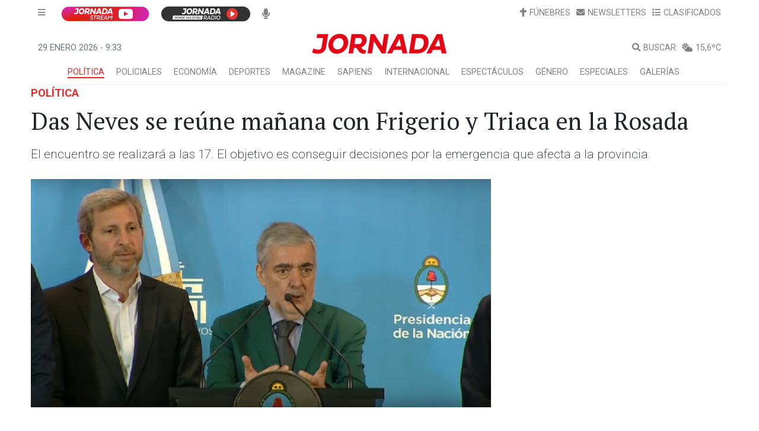

--- FILE ---
content_type: text/html; charset=utf-8
request_url: https://www.diariojornada.com.ar/185521/politica/das_neves_se_reune_manana_con_frigerio_y_triaca_en_la_rosada
body_size: 15070
content:
<!DOCTYPE html><html lang="es"><head>
  <meta charset="utf-8">
  <title>Das Neves se reúne mañana con Frigerio y Triaca en la Rosada</title>

  <link type="text/css" rel="stylesheet" href="https://jornada.us-sea-1.linodeobjects.com/photoswipe%2Fphotoswipe.css">
  <script src="https://jornada.us-sea-1.linodeobjects.com/photoswipe%2Fphotoswipe.esm.min.js"></script>
  <script src="https://jornada.us-sea-1.linodeobjects.com/photoswipe%2Fphotoswipe-lightbox.esm.min.js"></script>

  <base href="/">
  <meta name="viewport" content="width=device-width, initial-scale=1">
  <meta name="theme-color" content="#1976d2">

  <meta http-equiv="cache-control" content="no-cache, must-revalidate, post-check=0, pre-check=0">
  <meta http-equiv="cache-control" content="max-age=0">
  <meta http-equiv="expires" content="0">
  <meta http-equiv="expires" content="Tue, 01 Jan 1980 1:00:00 GMT">
  <meta http-equiv="pragma" content="no-cache">

  <meta name="copyright" content="Diario Jornada - v2.06">

  <link rel="shortcut icon" href="favicon.ico" type="image/x-icon">
  <link rel="manifest" href="manifest.webmanifest">
  <link rel="icon" href="favicon.ico" type="image/x-icon">
  <link rel="preconnect" href="https://fonts.googleapis.com">
  <link rel="preconnect" href="https://fonts.gstatic.com" crossorigin="">
  <style type="text/css">@font-face{font-family:'PT Serif';font-style:normal;font-weight:400;font-display:swap;src:url(https://fonts.gstatic.com/s/ptserif/v19/EJRVQgYoZZY2vCFuvAFbzr-_dSb_nco.woff2) format('woff2');unicode-range:U+0460-052F, U+1C80-1C8A, U+20B4, U+2DE0-2DFF, U+A640-A69F, U+FE2E-FE2F;}@font-face{font-family:'PT Serif';font-style:normal;font-weight:400;font-display:swap;src:url(https://fonts.gstatic.com/s/ptserif/v19/EJRVQgYoZZY2vCFuvAFSzr-_dSb_nco.woff2) format('woff2');unicode-range:U+0301, U+0400-045F, U+0490-0491, U+04B0-04B1, U+2116;}@font-face{font-family:'PT Serif';font-style:normal;font-weight:400;font-display:swap;src:url(https://fonts.gstatic.com/s/ptserif/v19/EJRVQgYoZZY2vCFuvAFYzr-_dSb_nco.woff2) format('woff2');unicode-range:U+0100-02BA, U+02BD-02C5, U+02C7-02CC, U+02CE-02D7, U+02DD-02FF, U+0304, U+0308, U+0329, U+1D00-1DBF, U+1E00-1E9F, U+1EF2-1EFF, U+2020, U+20A0-20AB, U+20AD-20C0, U+2113, U+2C60-2C7F, U+A720-A7FF;}@font-face{font-family:'PT Serif';font-style:normal;font-weight:400;font-display:swap;src:url(https://fonts.gstatic.com/s/ptserif/v19/EJRVQgYoZZY2vCFuvAFWzr-_dSb_.woff2) format('woff2');unicode-range:U+0000-00FF, U+0131, U+0152-0153, U+02BB-02BC, U+02C6, U+02DA, U+02DC, U+0304, U+0308, U+0329, U+2000-206F, U+20AC, U+2122, U+2191, U+2193, U+2212, U+2215, U+FEFF, U+FFFD;}@font-face{font-family:'Roboto';font-style:normal;font-weight:200;font-stretch:100%;font-display:swap;src:url(https://fonts.gstatic.com/s/roboto/v50/KFO7CnqEu92Fr1ME7kSn66aGLdTylUAMa3GUBHMdazTgWw.woff2) format('woff2');unicode-range:U+0460-052F, U+1C80-1C8A, U+20B4, U+2DE0-2DFF, U+A640-A69F, U+FE2E-FE2F;}@font-face{font-family:'Roboto';font-style:normal;font-weight:200;font-stretch:100%;font-display:swap;src:url(https://fonts.gstatic.com/s/roboto/v50/KFO7CnqEu92Fr1ME7kSn66aGLdTylUAMa3iUBHMdazTgWw.woff2) format('woff2');unicode-range:U+0301, U+0400-045F, U+0490-0491, U+04B0-04B1, U+2116;}@font-face{font-family:'Roboto';font-style:normal;font-weight:200;font-stretch:100%;font-display:swap;src:url(https://fonts.gstatic.com/s/roboto/v50/KFO7CnqEu92Fr1ME7kSn66aGLdTylUAMa3CUBHMdazTgWw.woff2) format('woff2');unicode-range:U+1F00-1FFF;}@font-face{font-family:'Roboto';font-style:normal;font-weight:200;font-stretch:100%;font-display:swap;src:url(https://fonts.gstatic.com/s/roboto/v50/KFO7CnqEu92Fr1ME7kSn66aGLdTylUAMa3-UBHMdazTgWw.woff2) format('woff2');unicode-range:U+0370-0377, U+037A-037F, U+0384-038A, U+038C, U+038E-03A1, U+03A3-03FF;}@font-face{font-family:'Roboto';font-style:normal;font-weight:200;font-stretch:100%;font-display:swap;src:url(https://fonts.gstatic.com/s/roboto/v50/KFO7CnqEu92Fr1ME7kSn66aGLdTylUAMawCUBHMdazTgWw.woff2) format('woff2');unicode-range:U+0302-0303, U+0305, U+0307-0308, U+0310, U+0312, U+0315, U+031A, U+0326-0327, U+032C, U+032F-0330, U+0332-0333, U+0338, U+033A, U+0346, U+034D, U+0391-03A1, U+03A3-03A9, U+03B1-03C9, U+03D1, U+03D5-03D6, U+03F0-03F1, U+03F4-03F5, U+2016-2017, U+2034-2038, U+203C, U+2040, U+2043, U+2047, U+2050, U+2057, U+205F, U+2070-2071, U+2074-208E, U+2090-209C, U+20D0-20DC, U+20E1, U+20E5-20EF, U+2100-2112, U+2114-2115, U+2117-2121, U+2123-214F, U+2190, U+2192, U+2194-21AE, U+21B0-21E5, U+21F1-21F2, U+21F4-2211, U+2213-2214, U+2216-22FF, U+2308-230B, U+2310, U+2319, U+231C-2321, U+2336-237A, U+237C, U+2395, U+239B-23B7, U+23D0, U+23DC-23E1, U+2474-2475, U+25AF, U+25B3, U+25B7, U+25BD, U+25C1, U+25CA, U+25CC, U+25FB, U+266D-266F, U+27C0-27FF, U+2900-2AFF, U+2B0E-2B11, U+2B30-2B4C, U+2BFE, U+3030, U+FF5B, U+FF5D, U+1D400-1D7FF, U+1EE00-1EEFF;}@font-face{font-family:'Roboto';font-style:normal;font-weight:200;font-stretch:100%;font-display:swap;src:url(https://fonts.gstatic.com/s/roboto/v50/KFO7CnqEu92Fr1ME7kSn66aGLdTylUAMaxKUBHMdazTgWw.woff2) format('woff2');unicode-range:U+0001-000C, U+000E-001F, U+007F-009F, U+20DD-20E0, U+20E2-20E4, U+2150-218F, U+2190, U+2192, U+2194-2199, U+21AF, U+21E6-21F0, U+21F3, U+2218-2219, U+2299, U+22C4-22C6, U+2300-243F, U+2440-244A, U+2460-24FF, U+25A0-27BF, U+2800-28FF, U+2921-2922, U+2981, U+29BF, U+29EB, U+2B00-2BFF, U+4DC0-4DFF, U+FFF9-FFFB, U+10140-1018E, U+10190-1019C, U+101A0, U+101D0-101FD, U+102E0-102FB, U+10E60-10E7E, U+1D2C0-1D2D3, U+1D2E0-1D37F, U+1F000-1F0FF, U+1F100-1F1AD, U+1F1E6-1F1FF, U+1F30D-1F30F, U+1F315, U+1F31C, U+1F31E, U+1F320-1F32C, U+1F336, U+1F378, U+1F37D, U+1F382, U+1F393-1F39F, U+1F3A7-1F3A8, U+1F3AC-1F3AF, U+1F3C2, U+1F3C4-1F3C6, U+1F3CA-1F3CE, U+1F3D4-1F3E0, U+1F3ED, U+1F3F1-1F3F3, U+1F3F5-1F3F7, U+1F408, U+1F415, U+1F41F, U+1F426, U+1F43F, U+1F441-1F442, U+1F444, U+1F446-1F449, U+1F44C-1F44E, U+1F453, U+1F46A, U+1F47D, U+1F4A3, U+1F4B0, U+1F4B3, U+1F4B9, U+1F4BB, U+1F4BF, U+1F4C8-1F4CB, U+1F4D6, U+1F4DA, U+1F4DF, U+1F4E3-1F4E6, U+1F4EA-1F4ED, U+1F4F7, U+1F4F9-1F4FB, U+1F4FD-1F4FE, U+1F503, U+1F507-1F50B, U+1F50D, U+1F512-1F513, U+1F53E-1F54A, U+1F54F-1F5FA, U+1F610, U+1F650-1F67F, U+1F687, U+1F68D, U+1F691, U+1F694, U+1F698, U+1F6AD, U+1F6B2, U+1F6B9-1F6BA, U+1F6BC, U+1F6C6-1F6CF, U+1F6D3-1F6D7, U+1F6E0-1F6EA, U+1F6F0-1F6F3, U+1F6F7-1F6FC, U+1F700-1F7FF, U+1F800-1F80B, U+1F810-1F847, U+1F850-1F859, U+1F860-1F887, U+1F890-1F8AD, U+1F8B0-1F8BB, U+1F8C0-1F8C1, U+1F900-1F90B, U+1F93B, U+1F946, U+1F984, U+1F996, U+1F9E9, U+1FA00-1FA6F, U+1FA70-1FA7C, U+1FA80-1FA89, U+1FA8F-1FAC6, U+1FACE-1FADC, U+1FADF-1FAE9, U+1FAF0-1FAF8, U+1FB00-1FBFF;}@font-face{font-family:'Roboto';font-style:normal;font-weight:200;font-stretch:100%;font-display:swap;src:url(https://fonts.gstatic.com/s/roboto/v50/KFO7CnqEu92Fr1ME7kSn66aGLdTylUAMa3OUBHMdazTgWw.woff2) format('woff2');unicode-range:U+0102-0103, U+0110-0111, U+0128-0129, U+0168-0169, U+01A0-01A1, U+01AF-01B0, U+0300-0301, U+0303-0304, U+0308-0309, U+0323, U+0329, U+1EA0-1EF9, U+20AB;}@font-face{font-family:'Roboto';font-style:normal;font-weight:200;font-stretch:100%;font-display:swap;src:url(https://fonts.gstatic.com/s/roboto/v50/KFO7CnqEu92Fr1ME7kSn66aGLdTylUAMa3KUBHMdazTgWw.woff2) format('woff2');unicode-range:U+0100-02BA, U+02BD-02C5, U+02C7-02CC, U+02CE-02D7, U+02DD-02FF, U+0304, U+0308, U+0329, U+1D00-1DBF, U+1E00-1E9F, U+1EF2-1EFF, U+2020, U+20A0-20AB, U+20AD-20C0, U+2113, U+2C60-2C7F, U+A720-A7FF;}@font-face{font-family:'Roboto';font-style:normal;font-weight:200;font-stretch:100%;font-display:swap;src:url(https://fonts.gstatic.com/s/roboto/v50/KFO7CnqEu92Fr1ME7kSn66aGLdTylUAMa3yUBHMdazQ.woff2) format('woff2');unicode-range:U+0000-00FF, U+0131, U+0152-0153, U+02BB-02BC, U+02C6, U+02DA, U+02DC, U+0304, U+0308, U+0329, U+2000-206F, U+20AC, U+2122, U+2191, U+2193, U+2212, U+2215, U+FEFF, U+FFFD;}@font-face{font-family:'Roboto';font-style:normal;font-weight:300;font-stretch:100%;font-display:swap;src:url(https://fonts.gstatic.com/s/roboto/v50/KFO7CnqEu92Fr1ME7kSn66aGLdTylUAMa3GUBHMdazTgWw.woff2) format('woff2');unicode-range:U+0460-052F, U+1C80-1C8A, U+20B4, U+2DE0-2DFF, U+A640-A69F, U+FE2E-FE2F;}@font-face{font-family:'Roboto';font-style:normal;font-weight:300;font-stretch:100%;font-display:swap;src:url(https://fonts.gstatic.com/s/roboto/v50/KFO7CnqEu92Fr1ME7kSn66aGLdTylUAMa3iUBHMdazTgWw.woff2) format('woff2');unicode-range:U+0301, U+0400-045F, U+0490-0491, U+04B0-04B1, U+2116;}@font-face{font-family:'Roboto';font-style:normal;font-weight:300;font-stretch:100%;font-display:swap;src:url(https://fonts.gstatic.com/s/roboto/v50/KFO7CnqEu92Fr1ME7kSn66aGLdTylUAMa3CUBHMdazTgWw.woff2) format('woff2');unicode-range:U+1F00-1FFF;}@font-face{font-family:'Roboto';font-style:normal;font-weight:300;font-stretch:100%;font-display:swap;src:url(https://fonts.gstatic.com/s/roboto/v50/KFO7CnqEu92Fr1ME7kSn66aGLdTylUAMa3-UBHMdazTgWw.woff2) format('woff2');unicode-range:U+0370-0377, U+037A-037F, U+0384-038A, U+038C, U+038E-03A1, U+03A3-03FF;}@font-face{font-family:'Roboto';font-style:normal;font-weight:300;font-stretch:100%;font-display:swap;src:url(https://fonts.gstatic.com/s/roboto/v50/KFO7CnqEu92Fr1ME7kSn66aGLdTylUAMawCUBHMdazTgWw.woff2) format('woff2');unicode-range:U+0302-0303, U+0305, U+0307-0308, U+0310, U+0312, U+0315, U+031A, U+0326-0327, U+032C, U+032F-0330, U+0332-0333, U+0338, U+033A, U+0346, U+034D, U+0391-03A1, U+03A3-03A9, U+03B1-03C9, U+03D1, U+03D5-03D6, U+03F0-03F1, U+03F4-03F5, U+2016-2017, U+2034-2038, U+203C, U+2040, U+2043, U+2047, U+2050, U+2057, U+205F, U+2070-2071, U+2074-208E, U+2090-209C, U+20D0-20DC, U+20E1, U+20E5-20EF, U+2100-2112, U+2114-2115, U+2117-2121, U+2123-214F, U+2190, U+2192, U+2194-21AE, U+21B0-21E5, U+21F1-21F2, U+21F4-2211, U+2213-2214, U+2216-22FF, U+2308-230B, U+2310, U+2319, U+231C-2321, U+2336-237A, U+237C, U+2395, U+239B-23B7, U+23D0, U+23DC-23E1, U+2474-2475, U+25AF, U+25B3, U+25B7, U+25BD, U+25C1, U+25CA, U+25CC, U+25FB, U+266D-266F, U+27C0-27FF, U+2900-2AFF, U+2B0E-2B11, U+2B30-2B4C, U+2BFE, U+3030, U+FF5B, U+FF5D, U+1D400-1D7FF, U+1EE00-1EEFF;}@font-face{font-family:'Roboto';font-style:normal;font-weight:300;font-stretch:100%;font-display:swap;src:url(https://fonts.gstatic.com/s/roboto/v50/KFO7CnqEu92Fr1ME7kSn66aGLdTylUAMaxKUBHMdazTgWw.woff2) format('woff2');unicode-range:U+0001-000C, U+000E-001F, U+007F-009F, U+20DD-20E0, U+20E2-20E4, U+2150-218F, U+2190, U+2192, U+2194-2199, U+21AF, U+21E6-21F0, U+21F3, U+2218-2219, U+2299, U+22C4-22C6, U+2300-243F, U+2440-244A, U+2460-24FF, U+25A0-27BF, U+2800-28FF, U+2921-2922, U+2981, U+29BF, U+29EB, U+2B00-2BFF, U+4DC0-4DFF, U+FFF9-FFFB, U+10140-1018E, U+10190-1019C, U+101A0, U+101D0-101FD, U+102E0-102FB, U+10E60-10E7E, U+1D2C0-1D2D3, U+1D2E0-1D37F, U+1F000-1F0FF, U+1F100-1F1AD, U+1F1E6-1F1FF, U+1F30D-1F30F, U+1F315, U+1F31C, U+1F31E, U+1F320-1F32C, U+1F336, U+1F378, U+1F37D, U+1F382, U+1F393-1F39F, U+1F3A7-1F3A8, U+1F3AC-1F3AF, U+1F3C2, U+1F3C4-1F3C6, U+1F3CA-1F3CE, U+1F3D4-1F3E0, U+1F3ED, U+1F3F1-1F3F3, U+1F3F5-1F3F7, U+1F408, U+1F415, U+1F41F, U+1F426, U+1F43F, U+1F441-1F442, U+1F444, U+1F446-1F449, U+1F44C-1F44E, U+1F453, U+1F46A, U+1F47D, U+1F4A3, U+1F4B0, U+1F4B3, U+1F4B9, U+1F4BB, U+1F4BF, U+1F4C8-1F4CB, U+1F4D6, U+1F4DA, U+1F4DF, U+1F4E3-1F4E6, U+1F4EA-1F4ED, U+1F4F7, U+1F4F9-1F4FB, U+1F4FD-1F4FE, U+1F503, U+1F507-1F50B, U+1F50D, U+1F512-1F513, U+1F53E-1F54A, U+1F54F-1F5FA, U+1F610, U+1F650-1F67F, U+1F687, U+1F68D, U+1F691, U+1F694, U+1F698, U+1F6AD, U+1F6B2, U+1F6B9-1F6BA, U+1F6BC, U+1F6C6-1F6CF, U+1F6D3-1F6D7, U+1F6E0-1F6EA, U+1F6F0-1F6F3, U+1F6F7-1F6FC, U+1F700-1F7FF, U+1F800-1F80B, U+1F810-1F847, U+1F850-1F859, U+1F860-1F887, U+1F890-1F8AD, U+1F8B0-1F8BB, U+1F8C0-1F8C1, U+1F900-1F90B, U+1F93B, U+1F946, U+1F984, U+1F996, U+1F9E9, U+1FA00-1FA6F, U+1FA70-1FA7C, U+1FA80-1FA89, U+1FA8F-1FAC6, U+1FACE-1FADC, U+1FADF-1FAE9, U+1FAF0-1FAF8, U+1FB00-1FBFF;}@font-face{font-family:'Roboto';font-style:normal;font-weight:300;font-stretch:100%;font-display:swap;src:url(https://fonts.gstatic.com/s/roboto/v50/KFO7CnqEu92Fr1ME7kSn66aGLdTylUAMa3OUBHMdazTgWw.woff2) format('woff2');unicode-range:U+0102-0103, U+0110-0111, U+0128-0129, U+0168-0169, U+01A0-01A1, U+01AF-01B0, U+0300-0301, U+0303-0304, U+0308-0309, U+0323, U+0329, U+1EA0-1EF9, U+20AB;}@font-face{font-family:'Roboto';font-style:normal;font-weight:300;font-stretch:100%;font-display:swap;src:url(https://fonts.gstatic.com/s/roboto/v50/KFO7CnqEu92Fr1ME7kSn66aGLdTylUAMa3KUBHMdazTgWw.woff2) format('woff2');unicode-range:U+0100-02BA, U+02BD-02C5, U+02C7-02CC, U+02CE-02D7, U+02DD-02FF, U+0304, U+0308, U+0329, U+1D00-1DBF, U+1E00-1E9F, U+1EF2-1EFF, U+2020, U+20A0-20AB, U+20AD-20C0, U+2113, U+2C60-2C7F, U+A720-A7FF;}@font-face{font-family:'Roboto';font-style:normal;font-weight:300;font-stretch:100%;font-display:swap;src:url(https://fonts.gstatic.com/s/roboto/v50/KFO7CnqEu92Fr1ME7kSn66aGLdTylUAMa3yUBHMdazQ.woff2) format('woff2');unicode-range:U+0000-00FF, U+0131, U+0152-0153, U+02BB-02BC, U+02C6, U+02DA, U+02DC, U+0304, U+0308, U+0329, U+2000-206F, U+20AC, U+2122, U+2191, U+2193, U+2212, U+2215, U+FEFF, U+FFFD;}@font-face{font-family:'Roboto';font-style:normal;font-weight:400;font-stretch:100%;font-display:swap;src:url(https://fonts.gstatic.com/s/roboto/v50/KFO7CnqEu92Fr1ME7kSn66aGLdTylUAMa3GUBHMdazTgWw.woff2) format('woff2');unicode-range:U+0460-052F, U+1C80-1C8A, U+20B4, U+2DE0-2DFF, U+A640-A69F, U+FE2E-FE2F;}@font-face{font-family:'Roboto';font-style:normal;font-weight:400;font-stretch:100%;font-display:swap;src:url(https://fonts.gstatic.com/s/roboto/v50/KFO7CnqEu92Fr1ME7kSn66aGLdTylUAMa3iUBHMdazTgWw.woff2) format('woff2');unicode-range:U+0301, U+0400-045F, U+0490-0491, U+04B0-04B1, U+2116;}@font-face{font-family:'Roboto';font-style:normal;font-weight:400;font-stretch:100%;font-display:swap;src:url(https://fonts.gstatic.com/s/roboto/v50/KFO7CnqEu92Fr1ME7kSn66aGLdTylUAMa3CUBHMdazTgWw.woff2) format('woff2');unicode-range:U+1F00-1FFF;}@font-face{font-family:'Roboto';font-style:normal;font-weight:400;font-stretch:100%;font-display:swap;src:url(https://fonts.gstatic.com/s/roboto/v50/KFO7CnqEu92Fr1ME7kSn66aGLdTylUAMa3-UBHMdazTgWw.woff2) format('woff2');unicode-range:U+0370-0377, U+037A-037F, U+0384-038A, U+038C, U+038E-03A1, U+03A3-03FF;}@font-face{font-family:'Roboto';font-style:normal;font-weight:400;font-stretch:100%;font-display:swap;src:url(https://fonts.gstatic.com/s/roboto/v50/KFO7CnqEu92Fr1ME7kSn66aGLdTylUAMawCUBHMdazTgWw.woff2) format('woff2');unicode-range:U+0302-0303, U+0305, U+0307-0308, U+0310, U+0312, U+0315, U+031A, U+0326-0327, U+032C, U+032F-0330, U+0332-0333, U+0338, U+033A, U+0346, U+034D, U+0391-03A1, U+03A3-03A9, U+03B1-03C9, U+03D1, U+03D5-03D6, U+03F0-03F1, U+03F4-03F5, U+2016-2017, U+2034-2038, U+203C, U+2040, U+2043, U+2047, U+2050, U+2057, U+205F, U+2070-2071, U+2074-208E, U+2090-209C, U+20D0-20DC, U+20E1, U+20E5-20EF, U+2100-2112, U+2114-2115, U+2117-2121, U+2123-214F, U+2190, U+2192, U+2194-21AE, U+21B0-21E5, U+21F1-21F2, U+21F4-2211, U+2213-2214, U+2216-22FF, U+2308-230B, U+2310, U+2319, U+231C-2321, U+2336-237A, U+237C, U+2395, U+239B-23B7, U+23D0, U+23DC-23E1, U+2474-2475, U+25AF, U+25B3, U+25B7, U+25BD, U+25C1, U+25CA, U+25CC, U+25FB, U+266D-266F, U+27C0-27FF, U+2900-2AFF, U+2B0E-2B11, U+2B30-2B4C, U+2BFE, U+3030, U+FF5B, U+FF5D, U+1D400-1D7FF, U+1EE00-1EEFF;}@font-face{font-family:'Roboto';font-style:normal;font-weight:400;font-stretch:100%;font-display:swap;src:url(https://fonts.gstatic.com/s/roboto/v50/KFO7CnqEu92Fr1ME7kSn66aGLdTylUAMaxKUBHMdazTgWw.woff2) format('woff2');unicode-range:U+0001-000C, U+000E-001F, U+007F-009F, U+20DD-20E0, U+20E2-20E4, U+2150-218F, U+2190, U+2192, U+2194-2199, U+21AF, U+21E6-21F0, U+21F3, U+2218-2219, U+2299, U+22C4-22C6, U+2300-243F, U+2440-244A, U+2460-24FF, U+25A0-27BF, U+2800-28FF, U+2921-2922, U+2981, U+29BF, U+29EB, U+2B00-2BFF, U+4DC0-4DFF, U+FFF9-FFFB, U+10140-1018E, U+10190-1019C, U+101A0, U+101D0-101FD, U+102E0-102FB, U+10E60-10E7E, U+1D2C0-1D2D3, U+1D2E0-1D37F, U+1F000-1F0FF, U+1F100-1F1AD, U+1F1E6-1F1FF, U+1F30D-1F30F, U+1F315, U+1F31C, U+1F31E, U+1F320-1F32C, U+1F336, U+1F378, U+1F37D, U+1F382, U+1F393-1F39F, U+1F3A7-1F3A8, U+1F3AC-1F3AF, U+1F3C2, U+1F3C4-1F3C6, U+1F3CA-1F3CE, U+1F3D4-1F3E0, U+1F3ED, U+1F3F1-1F3F3, U+1F3F5-1F3F7, U+1F408, U+1F415, U+1F41F, U+1F426, U+1F43F, U+1F441-1F442, U+1F444, U+1F446-1F449, U+1F44C-1F44E, U+1F453, U+1F46A, U+1F47D, U+1F4A3, U+1F4B0, U+1F4B3, U+1F4B9, U+1F4BB, U+1F4BF, U+1F4C8-1F4CB, U+1F4D6, U+1F4DA, U+1F4DF, U+1F4E3-1F4E6, U+1F4EA-1F4ED, U+1F4F7, U+1F4F9-1F4FB, U+1F4FD-1F4FE, U+1F503, U+1F507-1F50B, U+1F50D, U+1F512-1F513, U+1F53E-1F54A, U+1F54F-1F5FA, U+1F610, U+1F650-1F67F, U+1F687, U+1F68D, U+1F691, U+1F694, U+1F698, U+1F6AD, U+1F6B2, U+1F6B9-1F6BA, U+1F6BC, U+1F6C6-1F6CF, U+1F6D3-1F6D7, U+1F6E0-1F6EA, U+1F6F0-1F6F3, U+1F6F7-1F6FC, U+1F700-1F7FF, U+1F800-1F80B, U+1F810-1F847, U+1F850-1F859, U+1F860-1F887, U+1F890-1F8AD, U+1F8B0-1F8BB, U+1F8C0-1F8C1, U+1F900-1F90B, U+1F93B, U+1F946, U+1F984, U+1F996, U+1F9E9, U+1FA00-1FA6F, U+1FA70-1FA7C, U+1FA80-1FA89, U+1FA8F-1FAC6, U+1FACE-1FADC, U+1FADF-1FAE9, U+1FAF0-1FAF8, U+1FB00-1FBFF;}@font-face{font-family:'Roboto';font-style:normal;font-weight:400;font-stretch:100%;font-display:swap;src:url(https://fonts.gstatic.com/s/roboto/v50/KFO7CnqEu92Fr1ME7kSn66aGLdTylUAMa3OUBHMdazTgWw.woff2) format('woff2');unicode-range:U+0102-0103, U+0110-0111, U+0128-0129, U+0168-0169, U+01A0-01A1, U+01AF-01B0, U+0300-0301, U+0303-0304, U+0308-0309, U+0323, U+0329, U+1EA0-1EF9, U+20AB;}@font-face{font-family:'Roboto';font-style:normal;font-weight:400;font-stretch:100%;font-display:swap;src:url(https://fonts.gstatic.com/s/roboto/v50/KFO7CnqEu92Fr1ME7kSn66aGLdTylUAMa3KUBHMdazTgWw.woff2) format('woff2');unicode-range:U+0100-02BA, U+02BD-02C5, U+02C7-02CC, U+02CE-02D7, U+02DD-02FF, U+0304, U+0308, U+0329, U+1D00-1DBF, U+1E00-1E9F, U+1EF2-1EFF, U+2020, U+20A0-20AB, U+20AD-20C0, U+2113, U+2C60-2C7F, U+A720-A7FF;}@font-face{font-family:'Roboto';font-style:normal;font-weight:400;font-stretch:100%;font-display:swap;src:url(https://fonts.gstatic.com/s/roboto/v50/KFO7CnqEu92Fr1ME7kSn66aGLdTylUAMa3yUBHMdazQ.woff2) format('woff2');unicode-range:U+0000-00FF, U+0131, U+0152-0153, U+02BB-02BC, U+02C6, U+02DA, U+02DC, U+0304, U+0308, U+0329, U+2000-206F, U+20AC, U+2122, U+2191, U+2193, U+2212, U+2215, U+FEFF, U+FFFD;}@font-face{font-family:'Roboto';font-style:normal;font-weight:500;font-stretch:100%;font-display:swap;src:url(https://fonts.gstatic.com/s/roboto/v50/KFO7CnqEu92Fr1ME7kSn66aGLdTylUAMa3GUBHMdazTgWw.woff2) format('woff2');unicode-range:U+0460-052F, U+1C80-1C8A, U+20B4, U+2DE0-2DFF, U+A640-A69F, U+FE2E-FE2F;}@font-face{font-family:'Roboto';font-style:normal;font-weight:500;font-stretch:100%;font-display:swap;src:url(https://fonts.gstatic.com/s/roboto/v50/KFO7CnqEu92Fr1ME7kSn66aGLdTylUAMa3iUBHMdazTgWw.woff2) format('woff2');unicode-range:U+0301, U+0400-045F, U+0490-0491, U+04B0-04B1, U+2116;}@font-face{font-family:'Roboto';font-style:normal;font-weight:500;font-stretch:100%;font-display:swap;src:url(https://fonts.gstatic.com/s/roboto/v50/KFO7CnqEu92Fr1ME7kSn66aGLdTylUAMa3CUBHMdazTgWw.woff2) format('woff2');unicode-range:U+1F00-1FFF;}@font-face{font-family:'Roboto';font-style:normal;font-weight:500;font-stretch:100%;font-display:swap;src:url(https://fonts.gstatic.com/s/roboto/v50/KFO7CnqEu92Fr1ME7kSn66aGLdTylUAMa3-UBHMdazTgWw.woff2) format('woff2');unicode-range:U+0370-0377, U+037A-037F, U+0384-038A, U+038C, U+038E-03A1, U+03A3-03FF;}@font-face{font-family:'Roboto';font-style:normal;font-weight:500;font-stretch:100%;font-display:swap;src:url(https://fonts.gstatic.com/s/roboto/v50/KFO7CnqEu92Fr1ME7kSn66aGLdTylUAMawCUBHMdazTgWw.woff2) format('woff2');unicode-range:U+0302-0303, U+0305, U+0307-0308, U+0310, U+0312, U+0315, U+031A, U+0326-0327, U+032C, U+032F-0330, U+0332-0333, U+0338, U+033A, U+0346, U+034D, U+0391-03A1, U+03A3-03A9, U+03B1-03C9, U+03D1, U+03D5-03D6, U+03F0-03F1, U+03F4-03F5, U+2016-2017, U+2034-2038, U+203C, U+2040, U+2043, U+2047, U+2050, U+2057, U+205F, U+2070-2071, U+2074-208E, U+2090-209C, U+20D0-20DC, U+20E1, U+20E5-20EF, U+2100-2112, U+2114-2115, U+2117-2121, U+2123-214F, U+2190, U+2192, U+2194-21AE, U+21B0-21E5, U+21F1-21F2, U+21F4-2211, U+2213-2214, U+2216-22FF, U+2308-230B, U+2310, U+2319, U+231C-2321, U+2336-237A, U+237C, U+2395, U+239B-23B7, U+23D0, U+23DC-23E1, U+2474-2475, U+25AF, U+25B3, U+25B7, U+25BD, U+25C1, U+25CA, U+25CC, U+25FB, U+266D-266F, U+27C0-27FF, U+2900-2AFF, U+2B0E-2B11, U+2B30-2B4C, U+2BFE, U+3030, U+FF5B, U+FF5D, U+1D400-1D7FF, U+1EE00-1EEFF;}@font-face{font-family:'Roboto';font-style:normal;font-weight:500;font-stretch:100%;font-display:swap;src:url(https://fonts.gstatic.com/s/roboto/v50/KFO7CnqEu92Fr1ME7kSn66aGLdTylUAMaxKUBHMdazTgWw.woff2) format('woff2');unicode-range:U+0001-000C, U+000E-001F, U+007F-009F, U+20DD-20E0, U+20E2-20E4, U+2150-218F, U+2190, U+2192, U+2194-2199, U+21AF, U+21E6-21F0, U+21F3, U+2218-2219, U+2299, U+22C4-22C6, U+2300-243F, U+2440-244A, U+2460-24FF, U+25A0-27BF, U+2800-28FF, U+2921-2922, U+2981, U+29BF, U+29EB, U+2B00-2BFF, U+4DC0-4DFF, U+FFF9-FFFB, U+10140-1018E, U+10190-1019C, U+101A0, U+101D0-101FD, U+102E0-102FB, U+10E60-10E7E, U+1D2C0-1D2D3, U+1D2E0-1D37F, U+1F000-1F0FF, U+1F100-1F1AD, U+1F1E6-1F1FF, U+1F30D-1F30F, U+1F315, U+1F31C, U+1F31E, U+1F320-1F32C, U+1F336, U+1F378, U+1F37D, U+1F382, U+1F393-1F39F, U+1F3A7-1F3A8, U+1F3AC-1F3AF, U+1F3C2, U+1F3C4-1F3C6, U+1F3CA-1F3CE, U+1F3D4-1F3E0, U+1F3ED, U+1F3F1-1F3F3, U+1F3F5-1F3F7, U+1F408, U+1F415, U+1F41F, U+1F426, U+1F43F, U+1F441-1F442, U+1F444, U+1F446-1F449, U+1F44C-1F44E, U+1F453, U+1F46A, U+1F47D, U+1F4A3, U+1F4B0, U+1F4B3, U+1F4B9, U+1F4BB, U+1F4BF, U+1F4C8-1F4CB, U+1F4D6, U+1F4DA, U+1F4DF, U+1F4E3-1F4E6, U+1F4EA-1F4ED, U+1F4F7, U+1F4F9-1F4FB, U+1F4FD-1F4FE, U+1F503, U+1F507-1F50B, U+1F50D, U+1F512-1F513, U+1F53E-1F54A, U+1F54F-1F5FA, U+1F610, U+1F650-1F67F, U+1F687, U+1F68D, U+1F691, U+1F694, U+1F698, U+1F6AD, U+1F6B2, U+1F6B9-1F6BA, U+1F6BC, U+1F6C6-1F6CF, U+1F6D3-1F6D7, U+1F6E0-1F6EA, U+1F6F0-1F6F3, U+1F6F7-1F6FC, U+1F700-1F7FF, U+1F800-1F80B, U+1F810-1F847, U+1F850-1F859, U+1F860-1F887, U+1F890-1F8AD, U+1F8B0-1F8BB, U+1F8C0-1F8C1, U+1F900-1F90B, U+1F93B, U+1F946, U+1F984, U+1F996, U+1F9E9, U+1FA00-1FA6F, U+1FA70-1FA7C, U+1FA80-1FA89, U+1FA8F-1FAC6, U+1FACE-1FADC, U+1FADF-1FAE9, U+1FAF0-1FAF8, U+1FB00-1FBFF;}@font-face{font-family:'Roboto';font-style:normal;font-weight:500;font-stretch:100%;font-display:swap;src:url(https://fonts.gstatic.com/s/roboto/v50/KFO7CnqEu92Fr1ME7kSn66aGLdTylUAMa3OUBHMdazTgWw.woff2) format('woff2');unicode-range:U+0102-0103, U+0110-0111, U+0128-0129, U+0168-0169, U+01A0-01A1, U+01AF-01B0, U+0300-0301, U+0303-0304, U+0308-0309, U+0323, U+0329, U+1EA0-1EF9, U+20AB;}@font-face{font-family:'Roboto';font-style:normal;font-weight:500;font-stretch:100%;font-display:swap;src:url(https://fonts.gstatic.com/s/roboto/v50/KFO7CnqEu92Fr1ME7kSn66aGLdTylUAMa3KUBHMdazTgWw.woff2) format('woff2');unicode-range:U+0100-02BA, U+02BD-02C5, U+02C7-02CC, U+02CE-02D7, U+02DD-02FF, U+0304, U+0308, U+0329, U+1D00-1DBF, U+1E00-1E9F, U+1EF2-1EFF, U+2020, U+20A0-20AB, U+20AD-20C0, U+2113, U+2C60-2C7F, U+A720-A7FF;}@font-face{font-family:'Roboto';font-style:normal;font-weight:500;font-stretch:100%;font-display:swap;src:url(https://fonts.gstatic.com/s/roboto/v50/KFO7CnqEu92Fr1ME7kSn66aGLdTylUAMa3yUBHMdazQ.woff2) format('woff2');unicode-range:U+0000-00FF, U+0131, U+0152-0153, U+02BB-02BC, U+02C6, U+02DA, U+02DC, U+0304, U+0308, U+0329, U+2000-206F, U+20AC, U+2122, U+2191, U+2193, U+2212, U+2215, U+FEFF, U+FFFD;}@font-face{font-family:'Roboto';font-style:normal;font-weight:700;font-stretch:100%;font-display:swap;src:url(https://fonts.gstatic.com/s/roboto/v50/KFO7CnqEu92Fr1ME7kSn66aGLdTylUAMa3GUBHMdazTgWw.woff2) format('woff2');unicode-range:U+0460-052F, U+1C80-1C8A, U+20B4, U+2DE0-2DFF, U+A640-A69F, U+FE2E-FE2F;}@font-face{font-family:'Roboto';font-style:normal;font-weight:700;font-stretch:100%;font-display:swap;src:url(https://fonts.gstatic.com/s/roboto/v50/KFO7CnqEu92Fr1ME7kSn66aGLdTylUAMa3iUBHMdazTgWw.woff2) format('woff2');unicode-range:U+0301, U+0400-045F, U+0490-0491, U+04B0-04B1, U+2116;}@font-face{font-family:'Roboto';font-style:normal;font-weight:700;font-stretch:100%;font-display:swap;src:url(https://fonts.gstatic.com/s/roboto/v50/KFO7CnqEu92Fr1ME7kSn66aGLdTylUAMa3CUBHMdazTgWw.woff2) format('woff2');unicode-range:U+1F00-1FFF;}@font-face{font-family:'Roboto';font-style:normal;font-weight:700;font-stretch:100%;font-display:swap;src:url(https://fonts.gstatic.com/s/roboto/v50/KFO7CnqEu92Fr1ME7kSn66aGLdTylUAMa3-UBHMdazTgWw.woff2) format('woff2');unicode-range:U+0370-0377, U+037A-037F, U+0384-038A, U+038C, U+038E-03A1, U+03A3-03FF;}@font-face{font-family:'Roboto';font-style:normal;font-weight:700;font-stretch:100%;font-display:swap;src:url(https://fonts.gstatic.com/s/roboto/v50/KFO7CnqEu92Fr1ME7kSn66aGLdTylUAMawCUBHMdazTgWw.woff2) format('woff2');unicode-range:U+0302-0303, U+0305, U+0307-0308, U+0310, U+0312, U+0315, U+031A, U+0326-0327, U+032C, U+032F-0330, U+0332-0333, U+0338, U+033A, U+0346, U+034D, U+0391-03A1, U+03A3-03A9, U+03B1-03C9, U+03D1, U+03D5-03D6, U+03F0-03F1, U+03F4-03F5, U+2016-2017, U+2034-2038, U+203C, U+2040, U+2043, U+2047, U+2050, U+2057, U+205F, U+2070-2071, U+2074-208E, U+2090-209C, U+20D0-20DC, U+20E1, U+20E5-20EF, U+2100-2112, U+2114-2115, U+2117-2121, U+2123-214F, U+2190, U+2192, U+2194-21AE, U+21B0-21E5, U+21F1-21F2, U+21F4-2211, U+2213-2214, U+2216-22FF, U+2308-230B, U+2310, U+2319, U+231C-2321, U+2336-237A, U+237C, U+2395, U+239B-23B7, U+23D0, U+23DC-23E1, U+2474-2475, U+25AF, U+25B3, U+25B7, U+25BD, U+25C1, U+25CA, U+25CC, U+25FB, U+266D-266F, U+27C0-27FF, U+2900-2AFF, U+2B0E-2B11, U+2B30-2B4C, U+2BFE, U+3030, U+FF5B, U+FF5D, U+1D400-1D7FF, U+1EE00-1EEFF;}@font-face{font-family:'Roboto';font-style:normal;font-weight:700;font-stretch:100%;font-display:swap;src:url(https://fonts.gstatic.com/s/roboto/v50/KFO7CnqEu92Fr1ME7kSn66aGLdTylUAMaxKUBHMdazTgWw.woff2) format('woff2');unicode-range:U+0001-000C, U+000E-001F, U+007F-009F, U+20DD-20E0, U+20E2-20E4, U+2150-218F, U+2190, U+2192, U+2194-2199, U+21AF, U+21E6-21F0, U+21F3, U+2218-2219, U+2299, U+22C4-22C6, U+2300-243F, U+2440-244A, U+2460-24FF, U+25A0-27BF, U+2800-28FF, U+2921-2922, U+2981, U+29BF, U+29EB, U+2B00-2BFF, U+4DC0-4DFF, U+FFF9-FFFB, U+10140-1018E, U+10190-1019C, U+101A0, U+101D0-101FD, U+102E0-102FB, U+10E60-10E7E, U+1D2C0-1D2D3, U+1D2E0-1D37F, U+1F000-1F0FF, U+1F100-1F1AD, U+1F1E6-1F1FF, U+1F30D-1F30F, U+1F315, U+1F31C, U+1F31E, U+1F320-1F32C, U+1F336, U+1F378, U+1F37D, U+1F382, U+1F393-1F39F, U+1F3A7-1F3A8, U+1F3AC-1F3AF, U+1F3C2, U+1F3C4-1F3C6, U+1F3CA-1F3CE, U+1F3D4-1F3E0, U+1F3ED, U+1F3F1-1F3F3, U+1F3F5-1F3F7, U+1F408, U+1F415, U+1F41F, U+1F426, U+1F43F, U+1F441-1F442, U+1F444, U+1F446-1F449, U+1F44C-1F44E, U+1F453, U+1F46A, U+1F47D, U+1F4A3, U+1F4B0, U+1F4B3, U+1F4B9, U+1F4BB, U+1F4BF, U+1F4C8-1F4CB, U+1F4D6, U+1F4DA, U+1F4DF, U+1F4E3-1F4E6, U+1F4EA-1F4ED, U+1F4F7, U+1F4F9-1F4FB, U+1F4FD-1F4FE, U+1F503, U+1F507-1F50B, U+1F50D, U+1F512-1F513, U+1F53E-1F54A, U+1F54F-1F5FA, U+1F610, U+1F650-1F67F, U+1F687, U+1F68D, U+1F691, U+1F694, U+1F698, U+1F6AD, U+1F6B2, U+1F6B9-1F6BA, U+1F6BC, U+1F6C6-1F6CF, U+1F6D3-1F6D7, U+1F6E0-1F6EA, U+1F6F0-1F6F3, U+1F6F7-1F6FC, U+1F700-1F7FF, U+1F800-1F80B, U+1F810-1F847, U+1F850-1F859, U+1F860-1F887, U+1F890-1F8AD, U+1F8B0-1F8BB, U+1F8C0-1F8C1, U+1F900-1F90B, U+1F93B, U+1F946, U+1F984, U+1F996, U+1F9E9, U+1FA00-1FA6F, U+1FA70-1FA7C, U+1FA80-1FA89, U+1FA8F-1FAC6, U+1FACE-1FADC, U+1FADF-1FAE9, U+1FAF0-1FAF8, U+1FB00-1FBFF;}@font-face{font-family:'Roboto';font-style:normal;font-weight:700;font-stretch:100%;font-display:swap;src:url(https://fonts.gstatic.com/s/roboto/v50/KFO7CnqEu92Fr1ME7kSn66aGLdTylUAMa3OUBHMdazTgWw.woff2) format('woff2');unicode-range:U+0102-0103, U+0110-0111, U+0128-0129, U+0168-0169, U+01A0-01A1, U+01AF-01B0, U+0300-0301, U+0303-0304, U+0308-0309, U+0323, U+0329, U+1EA0-1EF9, U+20AB;}@font-face{font-family:'Roboto';font-style:normal;font-weight:700;font-stretch:100%;font-display:swap;src:url(https://fonts.gstatic.com/s/roboto/v50/KFO7CnqEu92Fr1ME7kSn66aGLdTylUAMa3KUBHMdazTgWw.woff2) format('woff2');unicode-range:U+0100-02BA, U+02BD-02C5, U+02C7-02CC, U+02CE-02D7, U+02DD-02FF, U+0304, U+0308, U+0329, U+1D00-1DBF, U+1E00-1E9F, U+1EF2-1EFF, U+2020, U+20A0-20AB, U+20AD-20C0, U+2113, U+2C60-2C7F, U+A720-A7FF;}@font-face{font-family:'Roboto';font-style:normal;font-weight:700;font-stretch:100%;font-display:swap;src:url(https://fonts.gstatic.com/s/roboto/v50/KFO7CnqEu92Fr1ME7kSn66aGLdTylUAMa3yUBHMdazQ.woff2) format('woff2');unicode-range:U+0000-00FF, U+0131, U+0152-0153, U+02BB-02BC, U+02C6, U+02DA, U+02DC, U+0304, U+0308, U+0329, U+2000-206F, U+20AC, U+2122, U+2191, U+2193, U+2212, U+2215, U+FEFF, U+FFFD;}@font-face{font-family:'Source Sans Pro';font-style:normal;font-weight:300;font-display:swap;src:url(https://fonts.gstatic.com/s/sourcesanspro/v23/6xKydSBYKcSV-LCoeQqfX1RYOo3ik4zwmhdu3cOWxy40.woff2) format('woff2');unicode-range:U+0460-052F, U+1C80-1C8A, U+20B4, U+2DE0-2DFF, U+A640-A69F, U+FE2E-FE2F;}@font-face{font-family:'Source Sans Pro';font-style:normal;font-weight:300;font-display:swap;src:url(https://fonts.gstatic.com/s/sourcesanspro/v23/6xKydSBYKcSV-LCoeQqfX1RYOo3ik4zwkxdu3cOWxy40.woff2) format('woff2');unicode-range:U+0301, U+0400-045F, U+0490-0491, U+04B0-04B1, U+2116;}@font-face{font-family:'Source Sans Pro';font-style:normal;font-weight:300;font-display:swap;src:url(https://fonts.gstatic.com/s/sourcesanspro/v23/6xKydSBYKcSV-LCoeQqfX1RYOo3ik4zwmxdu3cOWxy40.woff2) format('woff2');unicode-range:U+1F00-1FFF;}@font-face{font-family:'Source Sans Pro';font-style:normal;font-weight:300;font-display:swap;src:url(https://fonts.gstatic.com/s/sourcesanspro/v23/6xKydSBYKcSV-LCoeQqfX1RYOo3ik4zwlBdu3cOWxy40.woff2) format('woff2');unicode-range:U+0370-0377, U+037A-037F, U+0384-038A, U+038C, U+038E-03A1, U+03A3-03FF;}@font-face{font-family:'Source Sans Pro';font-style:normal;font-weight:300;font-display:swap;src:url(https://fonts.gstatic.com/s/sourcesanspro/v23/6xKydSBYKcSV-LCoeQqfX1RYOo3ik4zwmBdu3cOWxy40.woff2) format('woff2');unicode-range:U+0102-0103, U+0110-0111, U+0128-0129, U+0168-0169, U+01A0-01A1, U+01AF-01B0, U+0300-0301, U+0303-0304, U+0308-0309, U+0323, U+0329, U+1EA0-1EF9, U+20AB;}@font-face{font-family:'Source Sans Pro';font-style:normal;font-weight:300;font-display:swap;src:url(https://fonts.gstatic.com/s/sourcesanspro/v23/6xKydSBYKcSV-LCoeQqfX1RYOo3ik4zwmRdu3cOWxy40.woff2) format('woff2');unicode-range:U+0100-02BA, U+02BD-02C5, U+02C7-02CC, U+02CE-02D7, U+02DD-02FF, U+0304, U+0308, U+0329, U+1D00-1DBF, U+1E00-1E9F, U+1EF2-1EFF, U+2020, U+20A0-20AB, U+20AD-20C0, U+2113, U+2C60-2C7F, U+A720-A7FF;}@font-face{font-family:'Source Sans Pro';font-style:normal;font-weight:300;font-display:swap;src:url(https://fonts.gstatic.com/s/sourcesanspro/v23/6xKydSBYKcSV-LCoeQqfX1RYOo3ik4zwlxdu3cOWxw.woff2) format('woff2');unicode-range:U+0000-00FF, U+0131, U+0152-0153, U+02BB-02BC, U+02C6, U+02DA, U+02DC, U+0304, U+0308, U+0329, U+2000-206F, U+20AC, U+2122, U+2191, U+2193, U+2212, U+2215, U+FEFF, U+FFFD;}@font-face{font-family:'Source Sans Pro';font-style:normal;font-weight:600;font-display:swap;src:url(https://fonts.gstatic.com/s/sourcesanspro/v23/6xKydSBYKcSV-LCoeQqfX1RYOo3i54rwmhdu3cOWxy40.woff2) format('woff2');unicode-range:U+0460-052F, U+1C80-1C8A, U+20B4, U+2DE0-2DFF, U+A640-A69F, U+FE2E-FE2F;}@font-face{font-family:'Source Sans Pro';font-style:normal;font-weight:600;font-display:swap;src:url(https://fonts.gstatic.com/s/sourcesanspro/v23/6xKydSBYKcSV-LCoeQqfX1RYOo3i54rwkxdu3cOWxy40.woff2) format('woff2');unicode-range:U+0301, U+0400-045F, U+0490-0491, U+04B0-04B1, U+2116;}@font-face{font-family:'Source Sans Pro';font-style:normal;font-weight:600;font-display:swap;src:url(https://fonts.gstatic.com/s/sourcesanspro/v23/6xKydSBYKcSV-LCoeQqfX1RYOo3i54rwmxdu3cOWxy40.woff2) format('woff2');unicode-range:U+1F00-1FFF;}@font-face{font-family:'Source Sans Pro';font-style:normal;font-weight:600;font-display:swap;src:url(https://fonts.gstatic.com/s/sourcesanspro/v23/6xKydSBYKcSV-LCoeQqfX1RYOo3i54rwlBdu3cOWxy40.woff2) format('woff2');unicode-range:U+0370-0377, U+037A-037F, U+0384-038A, U+038C, U+038E-03A1, U+03A3-03FF;}@font-face{font-family:'Source Sans Pro';font-style:normal;font-weight:600;font-display:swap;src:url(https://fonts.gstatic.com/s/sourcesanspro/v23/6xKydSBYKcSV-LCoeQqfX1RYOo3i54rwmBdu3cOWxy40.woff2) format('woff2');unicode-range:U+0102-0103, U+0110-0111, U+0128-0129, U+0168-0169, U+01A0-01A1, U+01AF-01B0, U+0300-0301, U+0303-0304, U+0308-0309, U+0323, U+0329, U+1EA0-1EF9, U+20AB;}@font-face{font-family:'Source Sans Pro';font-style:normal;font-weight:600;font-display:swap;src:url(https://fonts.gstatic.com/s/sourcesanspro/v23/6xKydSBYKcSV-LCoeQqfX1RYOo3i54rwmRdu3cOWxy40.woff2) format('woff2');unicode-range:U+0100-02BA, U+02BD-02C5, U+02C7-02CC, U+02CE-02D7, U+02DD-02FF, U+0304, U+0308, U+0329, U+1D00-1DBF, U+1E00-1E9F, U+1EF2-1EFF, U+2020, U+20A0-20AB, U+20AD-20C0, U+2113, U+2C60-2C7F, U+A720-A7FF;}@font-face{font-family:'Source Sans Pro';font-style:normal;font-weight:600;font-display:swap;src:url(https://fonts.gstatic.com/s/sourcesanspro/v23/6xKydSBYKcSV-LCoeQqfX1RYOo3i54rwlxdu3cOWxw.woff2) format('woff2');unicode-range:U+0000-00FF, U+0131, U+0152-0153, U+02BB-02BC, U+02C6, U+02DA, U+02DC, U+0304, U+0308, U+0329, U+2000-206F, U+20AC, U+2122, U+2191, U+2193, U+2212, U+2215, U+FEFF, U+FFFD;}</style>
  <link rel="stylesheet" href="https://jornada.us-sea-1.linodeobjects.com/css/bootstrap.min.css">
  <link rel="stylesheet" href="https://jornada.us-sea-1.linodeobjects.com/css/all.min.css" media="none" onload="if(media!='all')media='all'">
  <link rel="apple-touch-icon" sizes="180x180" href="https://cdn.diariojornada.com.ar/imagenes/icon-192x192.png">

  <script async="" src="https://static.addtoany.com/menu/page.js"></script>

  <!-- #GAM1 se quita esta linea -->
  <script src="https://cdn.diariojornada.com.ar/js/adunits_define_all.js"></script>

  <script async="" src="https://jornada.us-sea-1.linodeobjects.com/js/jquery-3.6.0.slim.min.js" crossorigin="anonymous"></script>
  <script async="" src="https://securepubads.g.doubleclick.net/tag/js/gpt.js"></script>
  
<!-- Google tag (gtag.js) -->
<script async="" src="https://www.googletagmanager.com/gtag/js?id=G-ZDEEBEY271"></script>
<script>
  window.dataLayer = window.dataLayer || [];
  function gtag(){dataLayer.push(arguments);}
  gtag('js', new Date());
  gtag('config', 'G-ZDEEBEY271');
  gtag('config', 'AW-982774230');
</script>

<!-- AD MONKEY -->
<!-- <script type="text/javascript">
  window._taboola = window._taboola || [];
  _taboola.push({article:'auto'});
  !function (e, f, u, i) { if (!document.getElementById(i)){ e.async = 1; e.src = u; e.id = i; f.parentNode.insertBefore(e, f); } }(document.createElement('script'), document.getElementsByTagName('script')[0], '//cdn.taboola.com/libtrc/admonkey-network/loader.js', 'tb_loader_script');
  if(window.performance && typeof window.performance.mark == 'function') {window.performance.mark('tbl_ic');}
</script> -->

<style>body{font-family:"PT Serif";padding:0!important;font-size:1.15rem!important}</style><style>body{font-family:"PT Serif";padding:0!important;font-size:1.15rem!important}.container{max-width:1200px!important}@media (max-width: 600px){.router-oulet{padding-top:140px}}a{color:#222;text-decoration:none}a:hover{color:#808285}p{font-size:1.15rem!important;margin-bottom:30px}.btn-primary{color:#fff;background-color:#ea2d2b;border-color:#ea2d2b}.btn-primary:hover{color:#fff;background-color:#bc2422;border-color:#bc2422}.btn-primary:focus{color:#fff;background-color:#ea2d2b;border-color:#ea2d2b;box-shadow:0 0 0 .25rem #3184fd80}.btn-primary:active{color:#fff;background-color:#ea2d2b;border-color:#ea2d2b}.btn-primary:disabled{color:#fff;background-color:#c5c5c5;border-color:#c5c5c5}@media (max-width: 600px){.container{padding-left:0;padding-right:0}.navbar{justify-content:center}.container{margin-right:0!important}.row{margin-left:0!important;margin-right:0!important}}.bg-black{--bs-bg-opacity:1;background-color:#121618!important}.fa,.fa-brands,.fa-solid{padding-right:5px;line-height:var(--bs-body-line-height)}.text-center{text-align:center}.text-right{text-align:right}.p-1{padding:10px!important}.pt-1{padding-top:10px!important}.mr-1{margin-right:10px!important}.mr-2{margin-right:20px!important}.mb-0{margin-bottom:0!important}.mb-1{margin-bottom:10px!important}.mb-2{margin-bottom:20px!important}.mb-3{margin-bottom:30px!important}.mt-1{margin-top:10px!important}.mt-2{margin-top:20px!important}hr{margin:10px 0;background-color:#dedede;opacity:.75}.nav-link{color:#de2a29}small{font-size:.75rem;font-family:Roboto}.interior_noticia_fecha{font-family:Roboto;font-weight:400;padding:0;font-size:.9rem}.interior_noticia_imagenes_epigrafes{font-family:Roboto;font-weight:300;font-style:italic;padding:0 0 10px;font-size:.8rem;margin-bottom:30px;margin-top:10px;border-bottom:solid 1px #f1f1f1}.alert-newsletter small{font-size:.85rem;font-family:Roboto}.alert-newsletter p{font-size:.9rem}.alert-light{background-color:#f1f1f1}@media (max-width: 600px){.w-100-mobile{width:100%!important}}@media (min-width: 600px){.mr-2-desktop{margin-right:20px}.w-300-desktop{width:300px}.mb-3-desktop{margin-bottom:30px!important}}.dfp_ad_unit{text-align:center;width:100%;margin-bottom:20px;background:repeating-linear-gradient(45deg,#fff,#fff 2px,#fff 2px,#f1f1f1 4px)}.dfp_ad_unit_left{text-align:left;width:100%;margin-bottom:20px}footer{font-size:.85rem}.links-footer a{color:#fff}.links-footer a:hover{color:#ccc}</style><link rel="stylesheet" href="styles.9f6962a81585f7df.css" media="print" onload="this.media='all'"><noscript><link rel="stylesheet" href="styles.9f6962a81585f7df.css"></noscript><style ng-transition="jornada"></style><style ng-transition="jornada">.sticky-top-moibile[_ngcontent-sc19]{position:fixed;width:100%;top:0;left:0;-webkit-box-sizing:border-box}.navbar-options-med[_ngcontent-sc19]   a[_ngcontent-sc19]{color:#423f40}.navbar-options-med[_ngcontent-sc19]   a[_ngcontent-sc19]:hover{color:#de2a29}.navbar-options-med[_ngcontent-sc19]   .cadena-tiempo[_ngcontent-sc19]   a[_ngcontent-sc19]:hover{color:#15559d}.navbar[_ngcontent-sc19]{justify-content:left;z-index:1000}.navbar-options-med[_ngcontent-sc19]{font-family:Roboto;font-size:.9rem;font-weight:400;color:#808285}.navbar-options-med[_ngcontent-sc19]   a[_ngcontent-sc19]{font-family:Roboto;font-size:.9rem;font-weight:400;color:#808285;text-decoration:none}.navbar-options-light[_ngcontent-sc19]{font-family:Roboto;font-size:.9rem;font-weight:300;color:#808285}.navbar-options-light[_ngcontent-sc19]   a[_ngcontent-sc19]{font-family:Roboto;font-size:.9rem;font-weight:300;color:#808285;text-decoration:none}.navbar-nav[_ngcontent-sc19]   .nav-link[_ngcontent-sc19]{padding-left:15px;padding-bottom:5px;border-bottom:solid 1px #ccc;font-size:1.4rem}.navbar-nav[_ngcontent-sc19]   .nav-link[_ngcontent-sc19]:active{padding-left:15px;padding-bottom:5px;border-bottom:solid 1px #ccc}.nav-link[_ngcontent-sc19]{color:#fff;padding:5px}.nav-link[_ngcontent-sc19]:active{color:#f1f1f1;padding:5px}@media (min-width: 601px){.logo-pcipal[_ngcontent-sc19]{width:250px}.navbar[_ngcontent-sc19]{justify-content:center}.mt-3-desktop[_ngcontent-sc19]{margin-top:30px}}a.hover-politica[_ngcontent-sc19]:hover, a.hover-politica.active[_ngcontent-sc19]{color:#de2a29!important;border-bottom:2px solid #DE2A29}a.hover-policiales[_ngcontent-sc19]:hover, a.hover-policiales.active[_ngcontent-sc19]{color:#0e609c!important;border-bottom:2px solid #0E609C}a.hover-economia[_ngcontent-sc19]:hover, a.hover-economia.active[_ngcontent-sc19]{color:#138fe8!important;border-bottom:2px solid #138FE8}a.hover-deportes[_ngcontent-sc19]:hover, a.hover-deportes.active[_ngcontent-sc19]{color:#009c31!important;border-bottom:2px solid #009C31}a.hover-magazine[_ngcontent-sc19]:hover, a.hover-magazine.active[_ngcontent-sc19]{color:#cd7bdd!important;border-bottom:2px solid #CD7BDD}a.hover-sapiens[_ngcontent-sc19]:hover, a.hover-sapiens.active[_ngcontent-sc19]{color:#f4b400!important;border-bottom:2px solid #F4B400}a.hover-internacional[_ngcontent-sc19]:hover, a.hover-internacional.active[_ngcontent-sc19]{color:#9c0f0c!important;border-bottom:2px solid #9C0F0C}a.hover-espectaculos[_ngcontent-sc19]:hover, a.hover-espectaculos.active[_ngcontent-sc19]{color:#4d3283!important;border-bottom:2px solid #4D3283}a.hover-genero[_ngcontent-sc19]:hover, a.hover-genero.active[_ngcontent-sc19]{color:#a43f82!important;border-bottom:2px solid #A43F82}a.hover-genero[_ngcontent-sc19]:hover, a.hover-genero.active[_ngcontent-sc19]{color:#8494c7!important;border-bottom:2px solid #8494C7}a.navbar-options-light[_ngcontent-sc19]{font-weight:300!important}a.navbar-options-light[_ngcontent-sc19]:hover{color:#de2a29}</style><style ng-transition="jornada">#navbarsExample01[_ngcontent-sc19] { overflow-y: scroll !important; max-height: 700px !important; }</style><style ng-transition="jornada">.sb-circles-light[_ngcontent-sc66]   .sb-wrapper[_ngcontent-sc66]   .sb-icon[_ngcontent-sc66]{color:#222!important}h2[_ngcontent-sc66]{font-family:Roboto;font-weight:200;font-size:1.3rem!important}@media (max-width: 600px){h1[_ngcontent-sc66]{font-size:1.75rem!important}h2[_ngcontent-sc66]{font-size:1.2rem!important}}.carousel-caption[_ngcontent-sc66]{position:relative;padding:0!important;right:auto;left:auto;bottom:auto;margin-top:10px;color:#222;font-family:Roboto;font-weight:300;font-style:italic;font-size:.9rem}.epigrafe[_ngcontent-sc66]{margin-bottom:30px;padding-top:20px;font-size:.9rem;color:#888}.interior_noticia_seccion[_ngcontent-sc66]{font-family:Roboto;font-weight:600;padding:0;color:#ea2d2b}.interior_noticia_seccion[_ngcontent-sc66]   a[_ngcontent-sc66]{color:#ea2d2b}.offset-top-barranav[_ngcontent-sc66]{top:160px;z-index:0}</style><script _ngcontent-sc66="" type="text/javascript" id="ig-widget" src="https://www.instagram.com/embed.js"></script><style ng-transition="jornada">[_nghost-sc22]{position:relative;display:block;pointer-events:none}[_nghost-sc22]   .ngx-spinner[_ngcontent-sc22]{transition:.35s linear all;display:block;position:absolute;top:5px;left:0px}[_nghost-sc22]   .ngx-spinner[_ngcontent-sc22]   .ngx-spinner-icon[_ngcontent-sc22]{width:14px;height:14px;border:solid 2px transparent;border-top-color:inherit;border-left-color:inherit;border-radius:50%;-webkit-animation:loading-bar-spinner .4s linear infinite;animation:loading-bar-spinner .4s linear infinite}[_nghost-sc22]   .ngx-bar[_ngcontent-sc22]{transition:width .35s;position:absolute;top:0;left:0;width:100%;height:2px;border-bottom-right-radius:1px;border-top-right-radius:1px}[dir=rtl]   [_nghost-sc22]   .ngx-bar[_ngcontent-sc22]{right:0;left:unset}[fixed=true][_nghost-sc22]{z-index:10002}[fixed=true][_nghost-sc22]   .ngx-bar[_ngcontent-sc22]{position:fixed}[fixed=true][_nghost-sc22]   .ngx-spinner[_ngcontent-sc22]{position:fixed;top:10px;left:10px}[dir=rtl]   [fixed=true][_nghost-sc22]   .ngx-spinner[_ngcontent-sc22]{right:10px;left:unset}@-webkit-keyframes loading-bar-spinner{0%{transform:rotate(0)}to{transform:rotate(360deg)}}@keyframes loading-bar-spinner{0%{transform:rotate(0)}to{transform:rotate(360deg)}}</style><style ng-transition="jornada">.bloque-superior-c[_ngcontent-sc64]{padding:0;margin-bottom:20px}.bloque-superior-c[_ngcontent-sc64]   .wrap[_ngcontent-sc64]{margin-bottom:10px;padding-bottom:10px;border-bottom:solid 1px #f1f1f1}.bloque-superior-c[_ngcontent-sc64]   h5[_ngcontent-sc64]{margin-bottom:0;font-size:1.1rem!important}.bloque-superior-c[_ngcontent-sc64]   h5[_ngcontent-sc64]   a[_ngcontent-sc64]{color:#231f20;text-decoration:none}.bloque-superior-c[_ngcontent-sc64]   h5[_ngcontent-sc64]   a[_ngcontent-sc64]:hover{color:#666}.bloque-superior-c[_ngcontent-sc64]   .tag[_ngcontent-sc64]{font-family:Roboto;font-weight:600;font-size:.75rem;padding:0;color:#ea2d2b;margin-bottom:0}.tophits-titulo[_ngcontent-sc64]{font-family:Roboto;font-weight:600;font-size:1rem;padding:0;line-height:normal;color:#ea2d2b;margin-bottom:10px}.tophits-number[_ngcontent-sc64]{font-family:Roboto;font-weight:600;font-size:2rem;padding:0;line-height:normal;color:#ea2d2b;margin-bottom:0}</style><script _ngcontent-sc66="" type="text/javascript" id="tw-widget" src="https://platform.twitter.com/widgets.js"></script><meta name="title" content="El encuentro se realizará a las 17. El objetivo es conseguir decisiones por la emergencia que afecta a la provincia."><meta name="description" content="El encuentro se realizará a las 17. El objetivo es conseguir decisiones por la emergencia que afecta a la provincia."><meta property="og:title" content="Das Neves se reúne mañana con Frigerio y Triaca en la Rosada"><meta property="og:image" content="https://cdn.diariojornada.com.ar/imagenes/2016/11/15/4579684E71394A2F6D4B487078694A336172643253513D3D.jpg"><meta property="og:description" content="El encuentro se realizará a las 17. El objetivo es conseguir decisiones por la emergencia que afecta a la provincia."><meta property="fb:app_id" content="347295664213388"><meta property="fb:pages" content="124126881000054"><meta property="og:type" content="website"><meta property="og:url" content="https://www.diariojornada.com.ar/185521/politica/das_neves_se_reune_manana_con_frigerio_y_triaca_en_la_rosada"><meta name="twitter:card" content="summary_large_image"><meta name="twitter:site" content="@JornadaWeb"><meta name="twitter:creator" content="@JornadaWeb"><meta name="twitter:url" content="https://www.diariojornada.com.ar/185521/politica/das_neves_se_reune_manana_con_frigerio_y_triaca_en_la_rosada"><meta name="twitter:image" content="https://cdn.diariojornada.com.ar/imagenes/2016/11/15/4579684E71394A2F6D4B487078694A336172643253513D3D.jpg"></head>
<body>
  <div id="fb-root"></div>
  <script async="" defer="" crossorigin="anonymous" src="https://connect.facebook.net/es_LA/sdk.js#xfbml=1&amp;version=v13.0&amp;appId=402008493585786&amp;autoLogAppEvents=1" nonce="VjqfnJeG"></script>
  <script> const observer =  new PerformanceObserver((entryList) => { for (const entry of entryList.getEntriesByName('first-contentful-paint')) { console.log('FCP candidate:', entry.startTime, entry); } }).observe({type: 'paint', buffered: true}); </script>
  <app-root _nghost-sc21="" class="ng-tns-c21-0" ng-version="13.2.7"><div _ngcontent-sc21="" class="container ng-tns-c21-0"><app-navbar _ngcontent-sc21="" class="ng-tns-c21-0" _nghost-sc19=""><div _ngcontent-sc19="" class="d-none d-sm-block sticky-top pt-1 bg-white"><div _ngcontent-sc19="" class="bg-white navbar-options-med w-100 p-0"><div _ngcontent-sc19="" class="container"><div _ngcontent-sc19="" class="row mb-1" style="padding-bottom: 10px;"><div _ngcontent-sc19="" class="col-sm-8"><div _ngcontent-sc19="" class="d-flex flex-row"><div _ngcontent-sc19="" class="mr-2"><a _ngcontent-sc19="" data-bs-toggle="modal" href="#" data-bs-target="#modal_secciones"><i _ngcontent-sc19="" class="fa fa-bars"></i></a></div><div _ngcontent-sc19="" class="mr-2" style="padding-top: 1px;"><a _ngcontent-sc19="" href="/stream"><img _ngcontent-sc19="" src="https://jornada.us-sea-1.linodeobjects.com/stream/boton_stream_transparente.gif"></a></div><div _ngcontent-sc19="" class="mr-2" style="padding-top: 1px;"><a _ngcontent-sc19="" href="/radio"><img _ngcontent-sc19="" src="https://jornada.us-sea-1.linodeobjects.com/stream/boton_radio_trasnsparente.gif"></a></div><div _ngcontent-sc19="" class="mr-2"><a _ngcontent-sc19="" style="cursor: pointer;"><i _ngcontent-sc19="" class="fa fa-microphone" style="font-size: 18px;"></i></a></div></div></div><div _ngcontent-sc19="" class="col-sm-4 d-flex justify-content-end"><div _ngcontent-sc19="" class="mr-1"><a _ngcontent-sc19="" href="/funebres"><i _ngcontent-sc19="" class="fa-solid fa-cross"></i>FÚNEBRES</a></div><div _ngcontent-sc19="" class="mr-1"><a _ngcontent-sc19="" routerlink="/noticias/newsletters/suscripcion/" href="/noticias/newsletters/suscripcion"><i _ngcontent-sc19="" class="fa fa-envelope"></i>NEWSLETTERS</a></div><div _ngcontent-sc19=""><a _ngcontent-sc19="" href="https://clasificados.diariojornada.com.ar" target="_blank"><i _ngcontent-sc19="" class="fa fa-list"></i>CLASIFICADOS</a></div></div></div></div><!----><nav _ngcontent-sc19="" class="navbar navbar-expand-md navbar-dark bg-white p-0"><button _ngcontent-sc19="" type="button" data-bs-toggle="collapse" data-bs-target="#navbarCollapse" aria-controls="navbarCollapse" aria-expanded="false" aria-label="Toggle navigation" class="navbar-toggler"><span _ngcontent-sc19="" class="navbar-toggler-icon"></span></button></nav><div _ngcontent-sc19="" class="bg-white w-100 d-none d-sm-block p-0 mb-1"><div _ngcontent-sc19="" class="container"><div _ngcontent-sc19="" class="row text-muted navbar-options-med"><div _ngcontent-sc19="" class="col-sm-4 d-flex align-items-end">29 ENERO 2026 - 6:33</div><div _ngcontent-sc19="" class="col-sm-4 text-center align-items-end"><div _ngcontent-sc19="" style="cursor: pointer;"><img _ngcontent-sc19="" alt="Jornada" src="https://jornada.us-sea-1.linodeobjects.com/imagenes/logo_m0.png"></div></div><div _ngcontent-sc19="" class="col-sm-4 d-flex bd-highlight justify-content-end align-items-end"><div _ngcontent-sc19="" class="mr-1"><a _ngcontent-sc19="" routerlink="/buscar" href="/buscar"><i _ngcontent-sc19="" class="fa fa-search"></i>BUSCAR</a></div><div _ngcontent-sc19=""><a _ngcontent-sc19="" routerlink="/clima" href="/clima"><i _ngcontent-sc19="" class="fa fa-cloud-sun"></i>15,6ºC</a></div></div></div></div></div></div><div _ngcontent-sc19="" class="d-none d-sm-block bg-white w-100 p-1 navbar-options-med" style="border-bottom: solid 1px #f1f1f1;"><div _ngcontent-sc19="" class="container"><div _ngcontent-sc19="" class="d-flex flex-row flex-wrap justify-content-center"><div _ngcontent-sc19="" class="mr-2"><a _ngcontent-sc19="" routerlink="/politica" class="hover-politica active" href="/politica">POLÍTICA</a></div><div _ngcontent-sc19="" class="mr-2"><a _ngcontent-sc19="" routerlink="/policiales" class="hover-policiales" href="/policiales">POLICIALES</a></div><div _ngcontent-sc19="" class="mr-2"><a _ngcontent-sc19="" routerlink="/economia" class="hover-economia" href="/economia">ECONOMÍA</a></div><div _ngcontent-sc19="" class="mr-2"><a _ngcontent-sc19="" routerlink="/deportes" class="hover-deportes" href="/deportes">DEPORTES</a></div><div _ngcontent-sc19="" class="mr-2"><a _ngcontent-sc19="" routerlink="/magazine" class="hover-magazine" href="/magazine">MAGAZINE</a></div><div _ngcontent-sc19="" class="mr-2"><a _ngcontent-sc19="" routerlink="/sapiens" class="hover-sapiens" href="/sapiens">SAPIENS</a></div><div _ngcontent-sc19="" class="mr-2"><a _ngcontent-sc19="" routerlink="/internacional" class="hover-internacional" href="/internacional">INTERNACIONAL</a></div><div _ngcontent-sc19="" class="mr-2"><a _ngcontent-sc19="" routerlink="/espectaculos" class="hover-espectaculos" href="/espectaculos">ESPECTÁCULOS</a></div><div _ngcontent-sc19="" class="mr-2"><a _ngcontent-sc19="" class="hover-genero" href="/genero">GÉNERO</a></div><div _ngcontent-sc19="" class="mr-2"><a _ngcontent-sc19="" class="hover-genero" href="/especiales">ESPECIALES</a></div><div _ngcontent-sc19="" class="mr-2"><a _ngcontent-sc19="" class="hover-genero" href="/galerias">GALERÍAS</a></div></div></div></div></div><nav _ngcontent-sc19="" class="d-block d-sm-none navbar navbar-light bg-white sticky-top-moibile mb-0"><div _ngcontent-sc19="" class="container-fluid mb-0"><a _ngcontent-sc19="" routerlink="/" class="navbar-brand" href="/"><img _ngcontent-sc19="" alt="Jornada" src="https://jornada.us-sea-1.linodeobjects.com/imagenes/logo.png" style="height: 30px;"></a><button _ngcontent-sc19="" type="button" data-bs-toggle="collapse" data-bs-target="#navbarsExample01" aria-controls="navbarsExample01" aria-expanded="false" aria-label="Toggle navigation" class="navbar-toggler"><span _ngcontent-sc19="" class="navbar-toggler-icon"></span></button><div _ngcontent-sc19="" id="navbarsExample01" class="collapse navbar-collapse"><ul _ngcontent-sc19="" class="navbar-nav mb-2 mt-2 navbar-options-med"><li _ngcontent-sc19="" class="nav-item"><a _ngcontent-sc19="" data-bs-toggle="collapse" data-bs-target=".navbar-collapse.show" routerlink="/politica" class="nav-link" href="/politica">POLÍTICA</a></li><li _ngcontent-sc19="" class="nav-item"><a _ngcontent-sc19="" data-bs-toggle="collapse" data-bs-target=".navbar-collapse.show" routerlink="/policiales" class="nav-link" href="/policiales">POLICIALES</a></li><li _ngcontent-sc19="" class="nav-item"><a _ngcontent-sc19="" data-bs-toggle="collapse" data-bs-target=".navbar-collapse.show" routerlink="/economia" class="nav-link" href="/economia">ECONOMIA</a></li><li _ngcontent-sc19="" class="nav-item"><a _ngcontent-sc19="" data-bs-toggle="collapse" data-bs-target=".navbar-collapse.show" routerlink="/deportes" class="nav-link" href="/deportes">DEPORTES</a></li><li _ngcontent-sc19="" class="nav-item"><a _ngcontent-sc19="" data-bs-toggle="collapse" data-bs-target=".navbar-collapse.show" routerlink="/magazine" class="nav-link" href="/magazine">MAGAZINE</a></li><li _ngcontent-sc19="" class="nav-item"><a _ngcontent-sc19="" data-bs-toggle="collapse" data-bs-target=".navbar-collapse.show" routerlink="/sapiens" class="nav-link" href="/sapiens">SAPIENS</a></li><li _ngcontent-sc19="" class="nav-item"><a _ngcontent-sc19="" data-bs-toggle="collapse" data-bs-target=".navbar-collapse.show" routerlink="/internacional" class="nav-link" href="/internacional">INTERNACIONAL</a></li><li _ngcontent-sc19="" class="nav-item"><a _ngcontent-sc19="" data-bs-toggle="collapse" data-bs-target=".navbar-collapse.show" routerlink="/espectaculos" class="nav-link" href="/espectaculos">ESPECTÁCULOS</a></li><li _ngcontent-sc19="" class="nav-item"><a _ngcontent-sc19="" data-bs-toggle="collapse" data-bs-target=".navbar-collapse.show" routerlink="/genero" class="nav-link" href="/genero">GÉNERO</a></li><li _ngcontent-sc19="" class="nav-item"><a _ngcontent-sc19="" data-bs-toggle="collapse" data-bs-target=".navbar-collapse.show" routerlink="/especiales" class="nav-link" href="/especiales">ESPECIALES</a></li><li _ngcontent-sc19="" class="nav-item"><a _ngcontent-sc19="" data-bs-toggle="collapse" data-bs-target=".navbar-collapse.show" routerlink="/galerias" class="nav-link" href="/galerias">GALERÍAS</a></li><li _ngcontent-sc19="" class="nav-item"><a _ngcontent-sc19="" href="https://clasificados.diariojornada.com.ar/" class="nav-link">CLASIFICADOS</a></li><li _ngcontent-sc19="" class="nav-item"><a _ngcontent-sc19="" href="/funebres" class="nav-link"><i _ngcontent-sc19="" class="fa-solid fa-cross"></i>AVISOS FÚNEBRES</a></li></ul><ul _ngcontent-sc19="" class="navbar-nav mb-2 mt-2 navbar-options-med"><li _ngcontent-sc19="" class="nav-item"><a _ngcontent-sc19="" data-bs-toggle="collapse" data-bs-target=".navbar-collapse.show" routerlink="/buscar" class="nav-link" href="/buscar"><i _ngcontent-sc19="" class="fa fa-search"></i>BUSCAR</a></li><li _ngcontent-sc19="" class="nav-item"><a _ngcontent-sc19="" data-bs-toggle="collapse" data-bs-target=".navbar-collapse.show" routerlink="/radio" class="nav-link" href="/radio"><i _ngcontent-sc19="" class="fa fa-tv"></i>RADIO</a></li><li _ngcontent-sc19="" class="nav-item"><a _ngcontent-sc19="" data-bs-toggle="collapse" data-bs-target=".navbar-collapse.show" routerlink="/noticias/newsletters/suscripcion/" class="nav-link" href="/noticias/newsletters/suscripcion"><i _ngcontent-sc19="" class="fa-solid fa-envelope"></i>NEWSLETTER</a></li><li _ngcontent-sc19="" class="nav-item"><a _ngcontent-sc19="" data-bs-toggle="collapse" data-bs-target=".navbar-collapse.show" routerlink="/contacto" class="nav-link" href="/contacto"><i _ngcontent-sc19="" class="fa fa-phone"></i>CONTACTO</a></li><li _ngcontent-sc19="" class="nav-item"><a _ngcontent-sc19="" data-bs-toggle="collapse" data-bs-target=".navbar-collapse.show" routerlink="/contacto/comercial/" class="nav-link" href="/contacto/comercial"><i _ngcontent-sc19="" class="fa fa-bullhorn"></i>CÓMO ANUNCIAR</a></li></ul><br _ngcontent-sc19=""></div></div><div _ngcontent-sc19="" class="text-center navbar-options-light p-2"><div _ngcontent-sc19="">29 enero 2026 - 6:33 - <a _ngcontent-sc19="" routerlink="/clima" href="/clima"><i _ngcontent-sc19="" class="fa fa-cloud-sun"></i>15,6ºC</a></div></div><div _ngcontent-sc19="" class="navbar-options-med ng-star-inserted"><div _ngcontent-sc19="" class="d-flex justify-content-center"><div _ngcontent-sc19=""><a _ngcontent-sc19="" href="/stream"><img _ngcontent-sc19="" src="https://jornada.us-sea-1.linodeobjects.com/stream/boton_stream_transparente.gif"></a></div><div _ngcontent-sc19="" style="margin: 0px 10px 0px 10px;"><a _ngcontent-sc19="" href="/radio"><img _ngcontent-sc19="" src="https://jornada.us-sea-1.linodeobjects.com/stream/boton_radio_trasnsparente.gif"></a></div></div></div><!----><!----></nav><div _ngcontent-sc19="" id="modal_secciones" tabindex="-1" aria-labelledby="labelmodal_secciones" aria-hidden="true" class="modal fade"><div _ngcontent-sc19="" class="modal-dialog modal-fullscreen"><div _ngcontent-sc19="" class="modal-content"><div _ngcontent-sc19="" class="modal-header"><div _ngcontent-sc19="" class="container"><div _ngcontent-sc19="" class="row"><div _ngcontent-sc19="" class="col"><h5 _ngcontent-sc19="" id="modal_secciones" class="modal-title h4"><i _ngcontent-sc19="" class="fa fa-bars"></i>SECCIONES</h5></div><div _ngcontent-sc19="" class="col text-right"><button _ngcontent-sc19="" type="button" data-bs-dismiss="modal" aria-label="Close" class="btn-close"></button></div></div></div></div><div _ngcontent-sc19="" class="modal-body"><div _ngcontent-sc19="" class="container"><div _ngcontent-sc19="" class="row"><div _ngcontent-sc19="" class="col"><ul _ngcontent-sc19="" class="navbar-nav mb-2 mt-2 navbar-options-med"><li _ngcontent-sc19="" class="nav-item"><a _ngcontent-sc19="" data-bs-toggle="collapse" data-bs-dismiss="modal" routerlink="/" aria-current="page" class="nav-link active" href="/"><i _ngcontent-sc19="" class="fa fa-home"></i>INICIO</a></li><li _ngcontent-sc19="" class="nav-item"><a _ngcontent-sc19="" data-bs-toggle="collapse" data-bs-dismiss="modal" routerlink="/politica" class="nav-link" href="/politica">POLÍTICA</a></li><li _ngcontent-sc19="" class="nav-item"><a _ngcontent-sc19="" data-bs-toggle="collapse" data-bs-dismiss="modal" routerlink="/policiales" class="nav-link" href="/policiales">POLICIALES</a></li><li _ngcontent-sc19="" class="nav-item"><a _ngcontent-sc19="" data-bs-toggle="collapse" data-bs-dismiss="modal" routerlink="/economia" class="nav-link" href="/economia">ECONOMIA</a></li><li _ngcontent-sc19="" class="nav-item"><a _ngcontent-sc19="" data-bs-toggle="collapse" data-bs-dismiss="modal" routerlink="/deportes" class="nav-link" href="/deportes">DEPORTES</a></li><li _ngcontent-sc19="" class="nav-item"><a _ngcontent-sc19="" data-bs-toggle="collapse" data-bs-dismiss="modal" routerlink="/magazine" class="nav-link" href="/magazine">MAGAZINE</a></li><li _ngcontent-sc19="" class="nav-item"><a _ngcontent-sc19="" data-bs-toggle="collapse" data-bs-dismiss="modal" routerlink="/sapiens" class="nav-link" href="/sapiens">SAPIENS</a></li><li _ngcontent-sc19="" class="nav-item"><a _ngcontent-sc19="" data-bs-toggle="collapse" data-bs-dismiss="modal" routerlink="/internacional" class="nav-link" href="/internacional">INTERNACIONAL</a></li><li _ngcontent-sc19="" class="nav-item"><a _ngcontent-sc19="" data-bs-toggle="collapse" data-bs-dismiss="modal" routerlink="/espectaculos" class="nav-link" href="/espectaculos">ESPECTÁCULOS</a></li><li _ngcontent-sc19="" class="nav-item"><a _ngcontent-sc19="" data-bs-toggle="collapse" data-bs-dismiss="modal" routerlink="/genero" class="nav-link" href="/genero">GÉNERO</a></li><li _ngcontent-sc19="" class="nav-item"><a _ngcontent-sc19="" data-bs-toggle="collapse" data-bs-dismiss="modal" routerlink="/especiales" class="nav-link" href="/especiales">ESPECIALES</a></li></ul></div><div _ngcontent-sc19="" class="col"><ul _ngcontent-sc19="" class="navbar-nav mb-2 mt-2 navbar-options-med"><li _ngcontent-sc19="" class="nav-item"><a _ngcontent-sc19="" target="_blank" href="https://clasificados.diariojornada.com.ar/" class="nav-link"><i _ngcontent-sc19="" class="fa fa-newspaper"></i>CLASIFICADOS</a></li><li _ngcontent-sc19="" class="nav-item"><a _ngcontent-sc19="" href="/funebres" class="nav-link"><i _ngcontent-sc19="" class="fa-solid fa-cross"></i>AVISOS FÚNEBRES</a></li><li _ngcontent-sc19="" class="nav-item"><a _ngcontent-sc19="" target="_blank" routerlink="/noticias/newsletters/suscripcion/" class="nav-link" href="/noticias/newsletters/suscripcion"><i _ngcontent-sc19="" class="fa-solid fa-envelope"></i>NEWSLETTERS</a></li></ul></div><div _ngcontent-sc19="" class="col"><ul _ngcontent-sc19="" class="navbar-nav mb-2 mt-2 navbar-options-med"><li _ngcontent-sc19="" class="nav-item"><a _ngcontent-sc19="" data-bs-toggle="collapse" data-bs-dismiss="modal" routerlink="/contacto" class="nav-link" href="/contacto"><i _ngcontent-sc19="" class="fa fa-phone"></i>CONTACTO</a></li><li _ngcontent-sc19="" class="nav-item"><a _ngcontent-sc19="" target="_blank" href="https://www.diariojornada.com.ar/contacto/comercial" class="nav-link"><i _ngcontent-sc19="" class="fa fa-bullhorn"></i>CÓMO ANUNCIAR</a></li></ul></div></div></div></div><div _ngcontent-sc19="" class="modal-footer"><button _ngcontent-sc19="" type="button" data-bs-dismiss="modal" class="btn btn-secondary">Cerrar</button></div></div></div></div></app-navbar><div _ngcontent-sc21="" class="router-oulet ng-tns-c21-0" style="min-height: 90vh;"><router-outlet _ngcontent-sc21="" class="ng-tns-c21-0"></router-outlet><app-noticia _nghost-sc66="" class="ng-star-inserted"><ngx-loading-bar _ngcontent-sc66="" _nghost-sc22="" fixed="true" style="color:#EA2D2B;"><!----></ngx-loading-bar><div _ngcontent-sc66="" class="d-none d-sm-block"><div _ngcontent-sc66="" id="div-ad-39" class="dfp_ad_unit"></div></div><div _ngcontent-sc66="" class="d-block d-sm-none"><div _ngcontent-sc66="" id="div-ad-30" class="dfp_ad_unit d-block d-sm-none"></div></div><div _ngcontent-sc66="" class="row mb-2"><div _ngcontent-sc66="" class="col-md-12"><div _ngcontent-sc66="" class="interior_noticia_seccion mb-1"><a _ngcontent-sc66="" href="/politica">POLÍTICA</a></div><h1 _ngcontent-sc66="" class="mb-2">Das Neves se reúne mañana con Frigerio y Triaca en la Rosada</h1><h2 _ngcontent-sc66="" class="mb-1">El encuentro se realizará a las 17. El objetivo es conseguir decisiones por la emergencia que afecta a la provincia.</h2></div></div><div _ngcontent-sc66="" class="d-none d-sm-block mb-3 mt-3-desktop container-noticia-desktop"><div _ngcontent-sc66="" class="row"><div _ngcontent-sc66="" class="col-md-8"><div _ngcontent-sc66=""><div _ngcontent-sc66="" class="ng-star-inserted"><img _ngcontent-sc66="" class="w-100" style="min-height: 300px;" src="https://cdn.diariojornada.com.ar/imagenes/2016/11/15/4579684E71394A2F6D4B487078694A336172643253513D3D.jpg"><div _ngcontent-sc66="" class="epigrafe"></div></div><!----><!----><div _ngcontent-sc66="" class="mb-2 mt-2"><div _ngcontent-sc66="" class="d-flex"><div _ngcontent-sc66="" class="mr-2"><a _ngcontent-sc66="" data-size="large" href="https://twitter.com/intent/tweet" class="twitter-share-button"> Tweet</a></div><div _ngcontent-sc66="" class="mr-2" style="font-size: 1.05rem!important; height: 28px;"><a _ngcontent-sc66="" data-action="share/whatsapp/share" target="_blank" class="badge bg-success" style="font-family: Arial, Helvetica, sans-serif;" href="https://wa.me/send?text=Das Neves se reúne mañana con Frigerio y Triaca en la Rosada https://www.diariojornada.com.ar/185521/politica/das_neves_se_reune_manana_con_frigerio_y_triaca_en_la_rosada"><i _ngcontent-sc66="" class="fa-brands fa-whatsapp"></i>WhatsApp</a></div><iframe _ngcontent-sc66="" width="200" height="28" scrolling="no" frameborder="0" allowfullscreen="true" allow="autoplay; clipboard-write; encrypted-media; picture-in-picture; web-share" style="border: none; overflow: hidden;" src="https://www.facebook.com/plugins/share_button.php?href=https://www.diariojornada.com.ar/185521/politica/das_neves_se_reune_manana_con_frigerio_y_triaca_en_la_rosada&amp;layout=button_count&amp;size=large&amp;appId=347295664213388&amp;width=114&amp;height=28"></iframe></div></div></div><div _ngcontent-sc66="" class="mb-1 interior_noticia_fecha text-muted"><span _ngcontent-sc66="">17 ABR 2017 - 20:23</span><span _ngcontent-sc66="" class="ng-star-inserted"> | Actualizado </span><!----></div><!----><div _ngcontent-sc66="" class="interior_noticia_body"><div style="max-width: 600px; margin-right: auto;" class="interior_noticia_body"><p>El gobernador Mario Das Neves se reunirá este martes en Buenos Aires con los ministros del Interior, Rogelio Frigerio y de Trabajo, Jorge Triaca, en busca de decisiones por la emergencia que afecta a la provincia del Chubut.<br>
<br>
El encuentro con ambos se realizará a las 17 horas en la Casa Rosada y fue confirmado por el propio gobernador este lunes por la tarde tras dialogar con Frigerio. Das Neves viajará a Buenos Aires acompañado por el ministro Coordinador de Gabinete, Alberto Gilardino.<br>
<br>
El mandatario anticipó que el eje del encuentro será la situación de emergencia que afecta a la provincia, particularmente la catástrofe que afectó a la ciudad de Comodoro Rivadavia.<br>
<br>
La agenda del gobernador Das Neves en Buenos Aires continuará el miércoles en Vialidad Nacional con la firma del contrato para la construcción del nuevo puente sobre Arroyo Verde en el ingreso noreste a la provincia, en tanto que el jueves participará de la reunión de la Mesa de Energía Chubut.<br>
&nbsp;</p></div></div><div _ngcontent-sc66="" id="gallery--getting-started" class="pswp-gallery pswp-gallery--single-column"><!----></div><!----><div _ngcontent-sc66="" class="row ng-star-inserted"><div _ngcontent-sc66="" class="col"><div _ngcontent-sc66="" class="alert alert-light alert-newsletter mt-2 pt-1 mb-2"><div _ngcontent-sc66="" class="ng-star-inserted"><form _ngcontent-sc66="" novalidate="" class="ng-untouched ng-pristine ng-invalid"><h5 _ngcontent-sc66="" style="color:#DE2A29;"><i _ngcontent-sc66="" class="fa fa-envelope"></i>Enterate de las noticias de POLITICA a través de nuestro newsletter</h5><p _ngcontent-sc66="" class="mb-2">Anotate para recibir las noticias más importantes de esta sección.</p><div _ngcontent-sc66="" class="d-flex justify-content-left mb-2 flex-wrap"><div _ngcontent-sc66="" class="mr-2-desktop mb-2 w-100-mobile"><input _ngcontent-sc66="" type="text" placeholder="Ingresá tu e-mail..." id="email" required="" name="email" class="form-control w-100-mobile ng-untouched ng-pristine ng-invalid" style="min-width: 250px;" value=""></div><div _ngcontent-sc66="" class="mb-2 w-100-mobile"><button _ngcontent-sc66="" type="submit" class="btn btn-primary w-100-mobile" disabled=""><i _ngcontent-sc66="" class="fa fa-envelope-circle-check"></i>Suscribirme</button></div></div><small _ngcontent-sc66="">Te podés dar de baja en cualquier momento con un solo clic.</small></form></div><!----><!----></div></div></div><!----></div><div _ngcontent-sc66="" class="col-md-4"><div _ngcontent-sc66="" id="div-ad-48" class="dfp_ad_unit_left"></div><div _ngcontent-sc66="" id="div-ad-49" class="dfp_ad_unit_left"></div><div _ngcontent-sc66="" id="div-ad-55" class="dfp_ad_unit_left"></div><div _ngcontent-sc66="" class="sticky-md-top offset-top-barranav"><app-masleidas _ngcontent-sc66="" _nghost-sc64=""><div _ngcontent-sc64="" class="ng-star-inserted"><div _ngcontent-sc64="" class="w-300-desktop"><h3 _ngcontent-sc64="">Las más leídas</h3><div _ngcontent-sc64="" class="bloque-superior-c"><div _ngcontent-sc64="" class="ng-star-inserted"><div _ngcontent-sc64="" class="ng-star-inserted"><div _ngcontent-sc64="" class="tophits-titulo ng-star-inserted">POLÍTICA</div><!----><div _ngcontent-sc64="" class="d-flex"><div _ngcontent-sc64="" class="tophits-number mr-2">1</div><div _ngcontent-sc64=""><h5 _ngcontent-sc64=""><a _ngcontent-sc64="" href="/410216/politica/se_trabaja_para_concluir_las_obras_en_ruta_3_y_la_rotonda_del_acceso_norte_a_madryn">Se trabaja para concluir las obras en Ruta 3 y la rotonda del acceso norte a Madryn</a></h5></div></div><hr _ngcontent-sc64=""></div><div _ngcontent-sc64="" class="ng-star-inserted"><!----><div _ngcontent-sc64="" class="d-flex"><div _ngcontent-sc64="" class="tophits-number mr-2">2</div><div _ngcontent-sc64=""><h5 _ngcontent-sc64=""><a _ngcontent-sc64="" href="/410276/politica/luz_y_fuerza_en_estado_de_alerta_y_movilizacion">Luz y Fuerza en estado de alerta y movilización</a></h5></div></div><hr _ngcontent-sc64=""></div><div _ngcontent-sc64="" class="ng-star-inserted"><!----><div _ngcontent-sc64="" class="d-flex"><div _ngcontent-sc64="" class="tophits-number mr-2">3</div><div _ngcontent-sc64=""><h5 _ngcontent-sc64=""><a _ngcontent-sc64="" href="/410233/politica/aunque_empeoro_la_economia_personal_milei_tiene_alto_apoyo_en_comodoro">Aunque empeoró la economía personal, Milei tiene alto apoyo en Comodoro</a></h5></div></div><hr _ngcontent-sc64=""></div><div _ngcontent-sc64="" class="ng-star-inserted"><!----><div _ngcontent-sc64="" class="d-flex"><div _ngcontent-sc64="" class="tophits-number mr-2">4</div><div _ngcontent-sc64=""><h5 _ngcontent-sc64=""><a _ngcontent-sc64="" href="/410225/politica/gobernadores_patagonicos_exigieron_urgente_una_ley_de_emergencia_gnea">Gobernadores de la Patagonia exigen una Ley de Emergencia Ígnea</a></h5></div></div><hr _ngcontent-sc64=""></div><div _ngcontent-sc64="" class="ng-star-inserted"><!----><div _ngcontent-sc64="" class="d-flex"><div _ngcontent-sc64="" class="tophits-number mr-2">5</div><div _ngcontent-sc64=""><h5 _ngcontent-sc64=""><a _ngcontent-sc64="" href="/410213/politica/milei_califico_como_don_chatarrin_a_paolo_rocca_dueno_de_techint">Milei calificó como “Don Chatarrín” a Paolo Rocca, dueño de Techint</a></h5></div></div><hr _ngcontent-sc64=""></div><div _ngcontent-sc64="" class="ng-star-inserted"><!----><div _ngcontent-sc64="" class="d-flex"><div _ngcontent-sc64="" class="tophits-number mr-2">6</div><div _ngcontent-sc64=""><h5 _ngcontent-sc64=""><a _ngcontent-sc64="" href="/410203/politica/fuego_en_los_alerces_investigan_la_responsabilidad_penal_de_funcionarios">Fuego en Los Alerces: investigan la responsabilidad penal de funcionarios</a></h5></div></div><hr _ngcontent-sc64=""></div><!----></div><!----></div></div></div><!----></app-masleidas><div _ngcontent-sc66="" id="div-ad-50" class="dfp_ad_unit_left"></div></div></div></div><div _ngcontent-sc66="" id="div-ad-45" class="dfp_ad_unit"></div></div><div _ngcontent-sc66="" class="d-block d-sm-none mb-3 container-noticia-mobile"><div _ngcontent-sc66="" class="row"><div _ngcontent-sc66="" class="col-lg-12"><div _ngcontent-sc66="" class="ng-star-inserted"><div _ngcontent-sc66=""><img _ngcontent-sc66="" class="w-100" src="https://cdn.diariojornada.com.ar/imagenes/2016/11/15/4579684E71394A2F6D4B487078694A336172643253513D3D.jpg"></div><div _ngcontent-sc66="" class="interior_noticia_imagenes_epigrafes"></div></div><!----><!----><div _ngcontent-sc66="" class="mb-3 interior_noticia_fecha text-muted">17 ABR 2017 - 20:23</div><div _ngcontent-sc66="" class="d-flex mb-2"><div _ngcontent-sc66="" class="mr-2"><a _ngcontent-sc66="" data-size="large" href="https://twitter.com/intent/tweet" class="twitter-share-button"> Tweet</a></div><div _ngcontent-sc66="" class="mr-2" style="font-size: 1.05rem!important; height: 28px;"><a _ngcontent-sc66="" data-action="share/whatsapp/share" target="_blank" class="badge bg-success" style="font-family: Arial, Helvetica, sans-serif;" href="whatsapp://send?text=Das Neves se reúne mañana con Frigerio y Triaca en la Rosada https://www.diariojornada.com.ar/185521/politica/das_neves_se_reune_manana_con_frigerio_y_triaca_en_la_rosada"><i _ngcontent-sc66="" class="fa-brands fa-whatsapp"></i>WhatsApp</a></div><iframe _ngcontent-sc66="" width="200" height="28" scrolling="no" frameborder="0" allowfullscreen="true" allow="autoplay; clipboard-write; encrypted-media; picture-in-picture; web-share" style="border: none; overflow: hidden;" src="https://www.facebook.com/plugins/share_button.php?href=https://www.diariojornada.com.ar/185521/politica/das_neves_se_reune_manana_con_frigerio_y_triaca_en_la_rosada&amp;layout=button_count&amp;size=large&amp;appId=347295664213388&amp;width=114&amp;height=28"></iframe></div><!----><div _ngcontent-sc66=""><div style="max-width: 600px; margin-right: auto;" class="interior_noticia_body"><p>El gobernador Mario Das Neves se reunirá este martes en Buenos Aires con los ministros del Interior, Rogelio Frigerio y de Trabajo, Jorge Triaca, en busca de decisiones por la emergencia que afecta a la provincia del Chubut.<br>
<br>
El encuentro con ambos se realizará a las 17 horas en la Casa Rosada y fue confirmado por el propio gobernador este lunes por la tarde tras dialogar con Frigerio. Das Neves viajará a Buenos Aires acompañado por el ministro Coordinador de Gabinete, Alberto Gilardino.<br>
<br>
El mandatario anticipó que el eje del encuentro será la situación de emergencia que afecta a la provincia, particularmente la catástrofe que afectó a la ciudad de Comodoro Rivadavia.<br>
<br>
La agenda del gobernador Das Neves en Buenos Aires continuará el miércoles en Vialidad Nacional con la firma del contrato para la construcción del nuevo puente sobre Arroyo Verde en el ingreso noreste a la provincia, en tanto que el jueves participará de la reunión de la Mesa de Energía Chubut.<br>
&nbsp;</p></div></div><div _ngcontent-sc66="" id="div-ad-56" class="dfp_ad_unit_left"></div><div _ngcontent-sc66="" id="div-ad-29" class="dfp_ad_unit d-block d-sm-none"></div><div _ngcontent-sc66="" id="gallery--getting-started" class="pswp-gallery pswp-gallery--single-column"><!----></div></div></div></div><div _ngcontent-sc66="" class="row"><div _ngcontent-sc66="" class="col-sm-12"><div _ngcontent-sc66="" class="d-flex flex-wrap justify-content-center"><div _ngcontent-sc66="" class="mr-2 ng-star-inserted"><a _ngcontent-sc66="" class="btn btn-outline-secondary mb-1" style="font-size: 0.9rem;" href="/noticias/tag/agua">AGUA</a></div><div _ngcontent-sc66="" class="mr-2 ng-star-inserted"><a _ngcontent-sc66="" class="btn btn-outline-secondary mb-1" style="font-size: 0.9rem;" href="/noticias/tag/das%20neves">DAS NEVES</a></div><div _ngcontent-sc66="" class="mr-2 ng-star-inserted"><a _ngcontent-sc66="" class="btn btn-outline-secondary mb-1" style="font-size: 0.9rem;" href="/noticias/tag/frigerio">FRIGERIO</a></div><!----><!----><!----></div></div></div><!----><app-relacionadas _ngcontent-sc66="" _nghost-sc65=""><!----></app-relacionadas><div _ngcontent-sc66="" id="taboola-below-article-thumbnails"></div></app-noticia><!----></div><app-footer _ngcontent-sc21="" class="ng-tns-c21-0" _nghost-sc20=""><footer _ngcontent-sc20="" class="footer p-2 bg-black"><div _ngcontent-sc20="" class="container"><div _ngcontent-sc20="" class="row"><div _ngcontent-sc20="" class="col text-center"><a _ngcontent-sc20="" routerlink="/" aria-current="page" href="/"><img _ngcontent-sc20="" src="https://cdn.diariojornada.com.ar/imagenes/logo-blanco.svg" style="width: 200px; height: 77px;"></a><hr _ngcontent-sc20="" class="d-none d-sm-block"></div></div><div _ngcontent-sc20="" class="row"><div _ngcontent-sc20="" class="col-sm-4 col-6 mb-3"><p _ngcontent-sc20="" class="text-white d-none d-sm-block">Secciones</p><div _ngcontent-sc20=""><div _ngcontent-sc20="" class="links-footer"><a _ngcontent-sc20="" href="/politica">POLÍTICA</a></div><div _ngcontent-sc20="" class="links-footer"><a _ngcontent-sc20="" href="/policiales">POLICIALES</a></div><div _ngcontent-sc20="" class="links-footer"><a _ngcontent-sc20="" href="/economia">ECONOMIA</a></div><div _ngcontent-sc20="" class="links-footer"><a _ngcontent-sc20="" href="/deportes">DEPORTES</a></div><div _ngcontent-sc20="" class="links-footer"><a _ngcontent-sc20="" href="/magazine">MAGAZINE</a></div><div _ngcontent-sc20="" class="links-footer"><a _ngcontent-sc20="" href="/sapiens">SAPIENS</a></div><div _ngcontent-sc20="" class="links-footer"><a _ngcontent-sc20="" href="/internacional">INTERNACIONAL</a></div><div _ngcontent-sc20="" class="links-footer"><a _ngcontent-sc20="" href="/espectaculos">ESPECTÁCULOS</a></div><div _ngcontent-sc20="" class="links-footer"><a _ngcontent-sc20="" href="/genero">GÉNERO</a></div></div></div><div _ngcontent-sc20="" class="col-sm-4 col-6 mb-3"><p _ngcontent-sc20="" class="text-white d-none d-sm-block">&nbsp;</p><div _ngcontent-sc20="" class="links-footer"><a _ngcontent-sc20="" href="https://www.diariojornada.com.ar/"><i _ngcontent-sc20="" class="fa fa-home"></i>INICIO</a></div><div _ngcontent-sc20="" class="links-footer"><a _ngcontent-sc20="" href="https://clasificados.diariojornada.com.ar/"><i _ngcontent-sc20="" class="fa fa-newspaper"></i>CLASIFICADOS</a></div><div _ngcontent-sc20="" class="links-footer"><a _ngcontent-sc20="" href="/funebres"><i _ngcontent-sc20="" class="fa-solid fa-cross"></i>FÚNEBRES</a></div></div><div _ngcontent-sc20="" class="col-sm-4 col-12 mb-3-desktop"><p _ngcontent-sc20="" class="text-white d-none d-sm-block">Contacto</p><div _ngcontent-sc20="" class="links-footer"><a _ngcontent-sc20="" href="https://www.diariojornada.com.ar/contacto/"><i _ngcontent-sc20="" class="fa fa-phone"></i>CONTACTO</a></div><div _ngcontent-sc20="" class="links-footer"><a _ngcontent-sc20="" href="/contacto/comercial/"><i _ngcontent-sc20="" class="fa fa-bullhorn"></i>CÓMO ANUNCIAR</a></div><div _ngcontent-sc20="" class="links-footer"><a _ngcontent-sc20="" href="/contacto/privacy/"><i _ngcontent-sc20="" class="fa fa-bullhorn"></i>POLÍTICA DE PRIVACIDAD</a></div><div _ngcontent-sc20="" class="d-flex mt-1"><div _ngcontent-sc20="" class="links-footer"><a _ngcontent-sc20="" href="https://www.facebook.com/jornadaweb/" target="_blank"><i _ngcontent-sc20="" class="fa-brands fa-facebook"></i></a></div><div _ngcontent-sc20="" class="links-footer"><a _ngcontent-sc20="" href="https://twitter.com/jornadaweb/" target="_blank"><i _ngcontent-sc20="" class="fa-brands fa-twitter"></i></a></div><div _ngcontent-sc20="" class="links-footer"><a _ngcontent-sc20="" href="https://www.instagram.com/jornadaweb/" target="_blank"><i _ngcontent-sc20="" class="fa-brands fa-instagram"></i></a></div><div _ngcontent-sc20="" class="links-footer"><a _ngcontent-sc20="" href="https://www.youtube.com/c/DiarioJornadaChubut/" target="_blank"><i _ngcontent-sc20="" class="fa-brands fa-youtube"></i></a></div></div></div></div></div></footer></app-footer><div _ngcontent-sc21="" class="text-center p-2 ng-tns-c21-0" style="background-color: #121618;"><!----></div></div></app-root>
  <app-footer></app-footer>
  <noscript>Please enable JavaScript to continue using this application.</noscript>
  <script async="" src="https://jornada.us-sea-1.linodeobjects.com/js/bootstrap.bundle.min.js"></script>
<script src="runtime.41357f7d41b863f2.js" type="module"></script><script src="polyfills.dfe43df341105792.js" type="module"></script><script src="main.b69529b99ff1b48a.js" type="module"></script>
</body></html>

--- FILE ---
content_type: text/html; charset=utf-8
request_url: https://www.google.com/recaptcha/api2/aframe
body_size: 184
content:
<!DOCTYPE HTML><html><head><meta http-equiv="content-type" content="text/html; charset=UTF-8"></head><body><script nonce="sCl-NClwh9ckOWtk_nv7Cw">/** Anti-fraud and anti-abuse applications only. See google.com/recaptcha */ try{var clients={'sodar':'https://pagead2.googlesyndication.com/pagead/sodar?'};window.addEventListener("message",function(a){try{if(a.source===window.parent){var b=JSON.parse(a.data);var c=clients[b['id']];if(c){var d=document.createElement('img');d.src=c+b['params']+'&rc='+(localStorage.getItem("rc::a")?sessionStorage.getItem("rc::b"):"");window.document.body.appendChild(d);sessionStorage.setItem("rc::e",parseInt(sessionStorage.getItem("rc::e")||0)+1);localStorage.setItem("rc::h",'1769679236839');}}}catch(b){}});window.parent.postMessage("_grecaptcha_ready", "*");}catch(b){}</script></body></html>